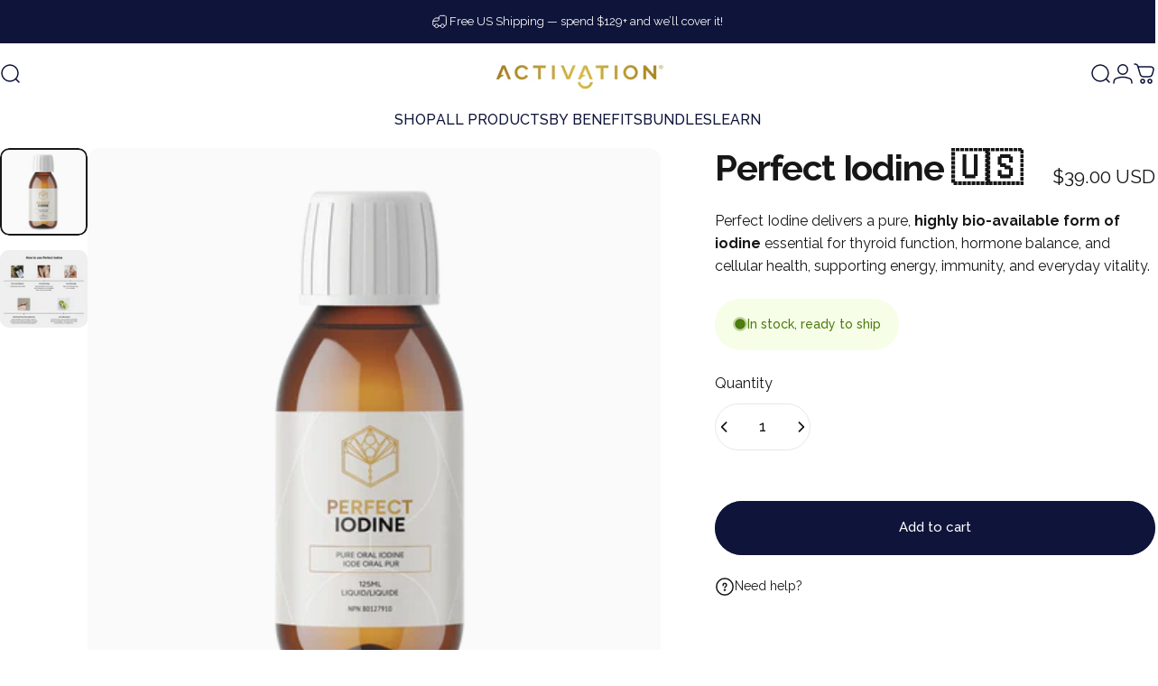

--- FILE ---
content_type: text/html; charset=utf-8
request_url: https://sapi.negate.io/script
body_size: -360
content:
yC1sIikKlo09q4px7V0UsXnxPlMhvSkL+HDywmprUroa3WCE1+Hy6Edf1UZP13wqhQWUCnKIIFQOpciejjRRVVo=

--- FILE ---
content_type: text/css
request_url: https://shop.activationproducts.com/cdn/shop/t/48/assets/custom.css?v=74573312980022944501767021569
body_size: -725
content:
.c-b1 {
    border-radius: 8px;
    border: 1px solid #C9AB85;
    background: #C9AB85;
    padding: 12px 24px;
    color: #F9F7EC;
    font-family: inherit;
    font-size: 16px;
    font-style: normal;
    font-weight: 700;
    line-height: 150%; 
    transition: all 0.4s ease-in;
}

.c-b1:hover {
    background: #948066;
    border-color: #948066;
}

--- FILE ---
content_type: text/css
request_url: https://shop.activationproducts.com/cdn/shop/t/48/assets/c-global.css?v=159420830667693228661767021569
body_size: -203
content:
:root{--body-family: "Work Sans", sans-serif;--body-font: "Work Sans", sans-serif;--title-family: "Raleway", serif;--title-font: "Raleway", serif;--extra-font: "Montserrat", sans-serif;--extra-family: "Montserrat", sans-serif;--primary-color: #131313;--bg-secondary: #f3f3f3;--highlighted-color: #902239;--primary-text-color: #131313;--secondary-text-color: #FFFFFF;--btn-text-primary: #FFFFFF;--btn-bg-primary: #131313;--btn-text-secondary: #371f00;--btn-bg-secondary: #D8A462}.c-h1,.c-h1 h1{font-size:32px;line-height:1.2}.c-container{padding:0 20px}@media (width >= 768px){.c-h1,.c-h1 h1{font-size:48px}.c-container{padding:0 64px}}.header-standard-snippet{margin-bottom:0}.btn,.c-cta{text-transform:capitalize;letter-spacing:unset;min-width:unset;color:var(--btn-text, #f2f2f2)}.c-cta{font-family:var(--body-family);display:inline-flex;align-items:center;justify-content:center}.c-cta--with-icon{color:var(--slate-black)}.c-cta--primary{background-color:var(--slate-black);border-radius:8px}@media (width >= 768px){.c-cta{gap:16px;padding:16px 20px}}.c-btn{border-radius:8px;font-size:18px}.btn--tertiary,.btn--secondary{color:var(--primary-color)}.mb-4{margin:0}.cl-product-card-info{height:auto!important;gap:1px;flex:1;justify-content:flex-end}.cl-product-card-short-description{height:auto!important;padding:0!important;line-height:1.2!important}
/*# sourceMappingURL=/cdn/shop/t/48/assets/c-global.css.map?v=159420830667693228661767021569 */


--- FILE ---
content_type: application/javascript; charset=utf-8
request_url: https://cdn.jsdelivr.net/gh/casmar76/SmartClick/smc_ultra.js
body_size: 897
content:
document.addEventListener('DOMContentLoaded', () => {
    (function () {
        const urlParams = new URLSearchParams(window.location.search);
        const scriptTag = document.querySelector('script[data-origin-url]');
        const originUrl = scriptTag ? scriptTag.getAttribute('data-origin-url') : null;

        // Guardar gclid no localStorage se estiver presente na URL
        if (urlParams.has('gclid')) {
            const gclid = urlParams.get('gclid');
            localStorage.setItem('gclid', gclid);
        }

        // Recuperar gclid do localStorage caso não esteja na URL
        const gclid = urlParams.get('gclid') || localStorage.getItem('gclid');

        // Definir o clickId como gclid, wbraid, msclkid ou fbclid (caso existam)
        const adCampaignId = gclid || urlParams.get('wbraid') || urlParams.get('msclkid') || urlParams.get('fbclid');

        // Determinar se o acesso é orgânico
        const isOrganic = !adCampaignId;

        // Pegar a keyword com prioridade entre vários parâmetros
        const keyword =
            urlParams.get('keyword') ||
            urlParams.get('subacc') ||
            urlParams.get('sub1') ||
            urlParams.get('subid') ||
            urlParams.get('affiliateId') ||
            urlParams.get('s1') ||
            urlParams.get('id') ||
            urlParams.get('order_id') ||
            urlParams.get('aff_sub1') ||
            '';

        // Função para enviar os dados
        function sendClickData(accessSource) {
            if (originUrl) {
                const ajaxUrl = `${originUrl}/wp-admin/admin-ajax.php?action=track_click`;
                const requestBody = {
                    clickId: adCampaignId || '',
                    source: isOrganic ? 'organic' : 'paid',
                    keyword: keyword,
                    accessSource: accessSource
                };

                console.log("Enviando requisição AJAX para:", ajaxUrl);
                console.log("Dados enviados:", requestBody);

                fetch(ajaxUrl, {
                    method: 'POST',
                    headers: { 'Content-Type': 'application/json' },
                    body: JSON.stringify(requestBody),
                })
                .then(response => response.json())
                .then(data => console.log("Resposta do servidor:", data))
                .catch(error => console.error("Erro ao enviar requisição:", error));
            } else {
                console.log("URL de origem não encontrada.");
            }
        }

        // Envio automático ao carregar a página
        sendClickData('access');

        // Evento para capturar cliques nos <a>
        document.querySelectorAll('a').forEach(link => {
            link.addEventListener('click', () => {
                sendClickData('clicked');
            });
        });

        // Criar a string dos parâmetros de URL atualizada
        const updatedUrlParamsString = urlParams.toString();

        // Atualizar os links na página com os parâmetros da URL
        if (updatedUrlParamsString) {
            const pageLinks = document.querySelectorAll('a');

            pageLinks.forEach((link) => {
                const anchorHash = link.hash;
                let linkHref = link.href.split('#')[0];

                // Adicionar ou atualizar os parâmetros na URL do link
                if (!linkHref.includes('?')) {
                    linkHref += '?' + updatedUrlParamsString;
                } else {
                    linkHref += '&' + updatedUrlParamsString;
                }

                // Atualizar o href do link
                link.href = linkHref + anchorHash;
            });
        }

    })();
});


--- FILE ---
content_type: text/plain; charset=utf-8
request_url: https://d-ipv6.mmapiws.com/ant_squire
body_size: -215
content:
activationproducts.com;019bc13e-3dd0-7f5a-a162-fd3ff6b59a6e:952360b3917bb611e686097112b13eefb54f0086

--- FILE ---
content_type: text/plain; charset=utf-8
request_url: https://d-ipv6.mmapiws.com/ant_squire
body_size: 158
content:
activationproducts.com;019bc13e-3dd0-7f5a-a162-fd3ff6b59a6e:952360b3917bb611e686097112b13eefb54f0086

--- FILE ---
content_type: text/javascript; charset=utf-8
request_url: https://shop.activationproducts.com/products/perfect-iodine.js
body_size: 1363
content:
{"id":10061153435832,"title":"Perfect Iodine 🇺🇸","handle":"perfect-iodine","description":"\u003cp\u003ePerfect Iodine delivers a pure, \u003cstrong\u003ehighly bio-available form of iodine\u003c\/strong\u003e essential for thyroid function, hormone balance, and cellular health, supporting energy, immunity, and everyday vitality.\u003c\/p\u003e","published_at":"2025-09-17T14:12:31-04:00","created_at":"2025-08-20T01:52:08-04:00","vendor":"For detox, gut health, \u0026 body function","type":"","tags":["Brain","CORE","Gut","Hormones","Immunity","nourish","Perfect Elements","Top Sellers","USA"],"price":3900,"price_min":3900,"price_max":3900,"available":true,"price_varies":false,"compare_at_price":null,"compare_at_price_min":0,"compare_at_price_max":0,"compare_at_price_varies":false,"variants":[{"id":51821196837048,"title":"Default Title","option1":"Default Title","option2":null,"option3":null,"sku":"PERFECTIODINE125-USA","requires_shipping":true,"taxable":true,"featured_image":null,"available":true,"name":"Perfect Iodine 🇺🇸","public_title":null,"options":["Default Title"],"price":3900,"weight":295,"compare_at_price":null,"inventory_management":"shopify","barcode":"","quantity_rule":{"min":1,"max":null,"increment":1},"quantity_price_breaks":[],"requires_selling_plan":false,"selling_plan_allocations":[{"price_adjustments":[{"position":1,"price":3315}],"price":3315,"compare_at_price":3900,"per_delivery_price":3315,"selling_plan_id":691563659448,"selling_plan_group_id":"c1e50e8ecf348863f76f5fa46e21e9a164c6f291"},{"price_adjustments":[{"position":1,"price":3315}],"price":3315,"compare_at_price":3900,"per_delivery_price":3315,"selling_plan_id":691563724984,"selling_plan_group_id":"1d8ebd7b0a67449e1c4a3f60571796c019f4ab7b"},{"price_adjustments":[{"position":1,"price":3315}],"price":3315,"compare_at_price":3900,"per_delivery_price":3315,"selling_plan_id":691563626680,"selling_plan_group_id":"0816b995ce27faa6421384cf6add749ad6eb6c07"},{"price_adjustments":[{"position":1,"price":3315}],"price":3315,"compare_at_price":3900,"per_delivery_price":3315,"selling_plan_id":691563692216,"selling_plan_group_id":"e702763f99345784fd0998cafe88ead9251f12f6"}]}],"images":["\/\/cdn.shopify.com\/s\/files\/1\/0259\/0418\/5443\/files\/AP_PerfectIodine_125ml_CA_Visual_FRONT.webp?v=1758907381","\/\/cdn.shopify.com\/s\/files\/1\/0259\/0418\/5443\/files\/Perfect_Iodine_Kit.jpg?v=1762781995"],"featured_image":"\/\/cdn.shopify.com\/s\/files\/1\/0259\/0418\/5443\/files\/AP_PerfectIodine_125ml_CA_Visual_FRONT.webp?v=1758907381","options":[{"name":"Title","position":1,"values":["Default Title"]}],"url":"\/products\/perfect-iodine","media":[{"alt":null,"id":57067771789496,"position":1,"preview_image":{"aspect_ratio":1.0,"height":1000,"width":1000,"src":"https:\/\/cdn.shopify.com\/s\/files\/1\/0259\/0418\/5443\/files\/AP_PerfectIodine_125ml_CA_Visual_FRONT.webp?v=1758907381"},"aspect_ratio":1.0,"height":1000,"media_type":"image","src":"https:\/\/cdn.shopify.com\/s\/files\/1\/0259\/0418\/5443\/files\/AP_PerfectIodine_125ml_CA_Visual_FRONT.webp?v=1758907381","width":1000},{"alt":null,"id":56517193793720,"position":2,"preview_image":{"aspect_ratio":1.134,"height":3810,"width":4320,"src":"https:\/\/cdn.shopify.com\/s\/files\/1\/0259\/0418\/5443\/files\/Perfect_Iodine_Kit.jpg?v=1762781995"},"aspect_ratio":1.134,"height":3810,"media_type":"image","src":"https:\/\/cdn.shopify.com\/s\/files\/1\/0259\/0418\/5443\/files\/Perfect_Iodine_Kit.jpg?v=1762781995","width":4320}],"requires_selling_plan":false,"selling_plan_groups":[{"id":"c1e50e8ecf348863f76f5fa46e21e9a164c6f291","name":"Deliver once per month","options":[{"name":"Recharge Plan ID","position":1,"values":["19683612"]},{"name":"Order Frequency and Unit","position":2,"values":["1-month"]}],"selling_plans":[{"id":691563659448,"name":"Deliver once per month","description":null,"options":[{"name":"Recharge Plan ID","position":1,"value":"19683612"},{"name":"Order Frequency and Unit","position":2,"value":"1-month"}],"recurring_deliveries":true,"price_adjustments":[{"order_count":null,"position":1,"value_type":"percentage","value":15}]}],"app_id":"294517"},{"id":"1d8ebd7b0a67449e1c4a3f60571796c019f4ab7b","name":"Deliver every 2 months","options":[{"name":"Recharge Plan ID","position":1,"values":["19683613"]},{"name":"Order Frequency and Unit","position":2,"values":["2-month"]}],"selling_plans":[{"id":691563724984,"name":"Deliver every 2 months","description":null,"options":[{"name":"Recharge Plan ID","position":1,"value":"19683613"},{"name":"Order Frequency and Unit","position":2,"value":"2-month"}],"recurring_deliveries":true,"price_adjustments":[{"order_count":null,"position":1,"value_type":"percentage","value":15}]}],"app_id":"294517"},{"id":"0816b995ce27faa6421384cf6add749ad6eb6c07","name":"Deliver every 3 months","options":[{"name":"Recharge Plan ID","position":1,"values":["19683614"]},{"name":"Order Frequency and Unit","position":2,"values":["3-month"]}],"selling_plans":[{"id":691563626680,"name":"Deliver every 3 months","description":null,"options":[{"name":"Recharge Plan ID","position":1,"value":"19683614"},{"name":"Order Frequency and Unit","position":2,"value":"3-month"}],"recurring_deliveries":true,"price_adjustments":[{"order_count":null,"position":1,"value_type":"percentage","value":15}]}],"app_id":"294517"},{"id":"e702763f99345784fd0998cafe88ead9251f12f6","name":"Deliver every 6 months","options":[{"name":"Recharge Plan ID","position":1,"values":["19683615"]},{"name":"Order Frequency and Unit","position":2,"values":["6-month"]}],"selling_plans":[{"id":691563692216,"name":"Deliver every 6 months","description":null,"options":[{"name":"Recharge Plan ID","position":1,"value":"19683615"},{"name":"Order Frequency and Unit","position":2,"value":"6-month"}],"recurring_deliveries":true,"price_adjustments":[{"order_count":null,"position":1,"value_type":"percentage","value":15}]}],"app_id":"294517"}]}

--- FILE ---
content_type: application/javascript; charset=utf-8
request_url: https://config.gorgias.chat/bundle-loader/shopify/activation-canada-retail.myshopify.com
body_size: -216
content:
console.warn("No Gorgias chat widget installed or found for this Shopify store (activation-canada-retail).")

--- FILE ---
content_type: text/javascript
request_url: https://cdn.shopify.com/extensions/0199ce39-7ce1-7932-a504-926afb770170/sales-motiv-free-gifts-26/assets/main_pro_v10.js
body_size: 16039
content:
if(void 0===sm_pro_version_settings||null==sm_pro_version_settings)var sm_pro_version_settings={limit_gift_value:0,can_cumulate_order_total_value_offers:0,adapt_to_currency:0,auto_gift_box_open_value:"never"};if(void 0===sm_quantity_selector_attr||null==sm_quantity_selector_attr)var sm_quantity_selector_attr="data-quantity-variant-id";if(void 0===sm_multiple_products_gifts||null==sm_multiple_products_gifts)var sm_multiple_products_gifts=[];if(void 0===sm_collections_products_ids||null==sm_collections_products_ids)var sm_collections_products_ids={};if(void 0===sm_order_offers_conditions_products_ids||null==sm_order_offers_conditions_products_ids)var sm_order_offers_conditions_products_ids={};if(void 0===sm_cart_products_tags||null==sm_cart_products_tags)var sm_cart_products_tags=[];if(void 0===productSMID||null==productSMID)var productSMID=0;if(void 0===productSMVendor||null==productSMVendor)var productSMVendor="";if(void 0===productSMType||null==productSMType)var productSMType="";if(void 0===sm_product_detail_big_img_path||null==sm_product_detail_big_img_path)var sm_product_detail_big_img_path="media-gallery slider-component .product__media-list";var ajaxIsRunning=!1,can_cumulate_order_offers=1==parseInt(sm_pro_version_settings.can_cumulate_order_total_value_offers),smfixedParentProductsSelectors=[".card:eq(0)",".grid__item:eq(0)",".grid-item:eq(0)"],giftIsAdding=!1,setTimeoutDelay=200,smDateFormatOptions=[{label:"MM/DD/YYYY",value:"1"},{label:"DD/MM/YYYY",value:"2"},{label:"YYYY/MM/DD",value:"3"},{label:"YYYY/DD/MM",value:"4"},{label:"MM-DD-YYYY",value:"5"},{label:"DD-MM-YYYY",value:"6"},{label:"YYYY-MM-DD",value:"7"},{label:"YYYY-DD-MM",value:"8"},{label:"MM.DD.YYYY",value:"9"},{label:"DD.MM.YYYY",value:"10"},{label:"YYYY.MM.DD",value:"11"},{label:"YYYY.DD.MM",value:"12"}];function initConfiguration(arguments){if("undefined"==typeof sm_is_cart_page)return!1;jQuery=arguments[0],callFunctionSM("beforeAction",[jQuery],!1),callFunctionSM("recalculateCartTotalValueBySelectedCurrency",[jQuery],!1),callFunctionSM("recreateOffersBasedOnSelectedCustomers",[jQuery],!1),callFunctionSM("refreshGiftBox",[!1,jQuery],!1),callFunctionSM("showFreeGiftIconInProductDetail",[jQuery],!1),callFunctionSM("overridePaymentButtonEvent",[jQuery],!1),callFunctionSM("overrideCheckouButtonEvent",[jQuery],!1),callFunctionSM("thirdPartyAppsCallbacks",[jQuery],!1),jQuery(document).on("click",".smAddGiftToCart",(function(){ajaxIsRunning||(jQuery(this).parents(".smProductGift").length>0?callFunctionSM("addProductGiftToCart",[jQuery(this).parents(".smProductGift"),jQuery],!1):jQuery(this).parents(".smMultipleProductsGift").length>0?callFunctionSM("addProductGiftToCart",[jQuery(this).parents(".smMultipleProductsGift"),jQuery],!1):callFunctionSM("addOrderGiftToCart",[jQuery(this),jQuery],!1))})),jQuery(document).on("click",".removeFromCart",(function(){ajaxIsRunning||callFunctionSM("removeProductFromCart",[jQuery(this).attr("data-variant-id"),1==parseInt(jQuery(this).parents(".giftWrapper").attr("data-automatically-add-to-cart")),!0,jQuery],!1)})),jQuery(document).on("click",".smChangeGift",(function(){ajaxIsRunning||(jQuery(this).parents(".giftAlreadyInCart").length>0?jQuery(this).parents(".giftAlreadyInCart:eq(0)").find(".removeFromCart").click():jQuery(this).parents(".giftLineAlreadyInCart").length>0&&jQuery(this).parents(".giftLineAlreadyInCart:eq(0)").find(".removeFromCart").click())})),jQuery(document).on("change",".smProductVariants",(function(t){t.preventDefault(),callFunctionSM("changeGiftVariantPrice",[jQuery(this),jQuery],!1)})),jQuery(document).on("click",".smProductVariants",(function(t){t.preventDefault()})),jQuery(document).on("change",".smGiftInCartVariants",(function(t){t.preventDefault(),callFunctionSM("changeGiftVariantInCart",[jQuery(this),jQuery],!1)})),jQuery(document).on("click",'form[action="/cart"] button[type="submit"][name="checkout"]',(function(t){jQuery.getJSON("/cart.js",(function(t){callFunctionSM("checkIfGiftsCanBeInCart",[t,jQuery],!1)}))})),jQuery("#sticky_gift_icon").on("click",(function(){jQuery("#gift_container .giftContainerContent").fadeToggle("fast",(function(){"block"==jQuery("#gift_container .giftContainerContent").css("display")?(jQuery("#sticky_gift_icon .showGifts").hide(),jQuery("#sticky_gift_icon .hideGifts").show()):(jQuery("#sticky_gift_icon .hideGifts").hide(),jQuery("#sticky_gift_icon .showGifts").show())}))})),jQuery(document).on("ajaxComplete",(function(t,e,r){callFunctionSM("ajaxCartComplete",[jQuery,e,r],!1)})),jQuery(document).ajaxSuccess((function(t,e,r){callFunctionSM("ajaxCartComplete",[jQuery,e,r],!1)})),"undefined"!=typeof $&&($(document).on("ajaxComplete",(function(t,e,r){callFunctionSM("ajaxCartComplete",[$,e,r],!1)})),void 0!==$(document).ajaxSuccess&&$(document).ajaxSuccess((function(t,e,r){callFunctionSM("ajaxCartComplete",[$,e,r],!1)}))),callFunctionSM("fetchOverride",[jQuery],!1)}function beforeAction(arguments){jQuery=arguments[0]}function fetchOverride(arguments){jQuery=arguments[0];const t=window.fetch;window.fetch=function(){return fetchResult=t.apply(this,arguments),fetchResult.then((function(t){callFunctionSM("ajaxCartComplete",[jQuery,{status:t.status},t],!1)})),fetchResult}}function ajaxCartComplete(arguments){jQuery=arguments[0],xhr=arguments[1],settings=arguments[2];try{"undefined"!=typeof settings&&(-1===settings.url.indexOf("/cart/add")&&-1===settings.url.indexOf("/cart/update")&&-1===settings.url.indexOf("/cart/change")||200!=xhr.status||(refreshBox=!0,void 0!==settings.data&&void 0!==settings.data.indexOf&&(-1!==settings.data.indexOf("sm_gift=1")&&(refreshBox=!1),-1!==settings.data.indexOf("sm_is_payment_button=1")&&(callFunctionSM("refreshGiftBox",[!1,jQuery],!1),setTimeout((function(){window.location.href="/checkout"}),1e3))),refreshBox&&callFunctionSM("refreshGiftBox",[!1,jQuery],!1)))}catch(t){}}function recreateOffersBasedOnSelectedCustomers(arguments){jQuery=arguments[0];let t=[],e=[],r=[];jQuery.each(sm_orders_gifts,(function(e,r){callFunctionSM("checkIfRemoveOfferBasedOnSelectedCustomer",[jQuery,r],!0)||t.push(r)})),sm_orders_gifts=t,jQuery.each(sm_products_gifts,(function(t,r){callFunctionSM("checkIfRemoveOfferBasedOnSelectedCustomer",[jQuery,r],!0)&&e.push(t)})),jQuery.each(e,(function(t,e){delete sm_products_gifts[e]})),jQuery.each(sm_multiple_products_gifts,(function(t,e){callFunctionSM("checkIfRemoveOfferBasedOnSelectedCustomer",[jQuery,e],!0)&&r.push(t)})),jQuery.each(r,(function(t,e){delete sm_multiple_products_gifts[e]}))}function checkIfRemoveOfferBasedOnSelectedCustomer(arguments){return jQuery=arguments[0],offerValue=arguments[1],smRemoveOffer=!1,void 0!==offerValue.selectedCustomersType&&void 0!==offerValue.selectedCustomers&&void 0!==offerValue.selectedCustomersTags&&(2==parseInt(offerValue.selectedCustomersType)?(smSelectedCustomers=JSON.parse(offerValue.selectedCustomers),smSelectedCustomers.length>0&&(smRemoveOffer=!0,parseInt(sm_customer_id)>0&&jQuery.each(smSelectedCustomers,(function(t,e){parseInt(sm_customer_id)==parseInt(e)&&(smRemoveOffer=!1)})))):3==parseInt(offerValue.selectedCustomersType)?(smSelectedCustomersTags=JSON.parse(offerValue.selectedCustomersTags),smSelectedCustomersTags.length>0&&(smRemoveOffer=!0,jQuery.each(sm_customer_tags,(function(t,e){jQuery.each(smSelectedCustomersTags,(function(t,r){e==r&&(smRemoveOffer=!1)}))})))):4==parseInt(offerValue.selectedCustomersType)&&0==parseInt(sm_customer_id)&&(smRemoveOffer=!0)),smRemoveOffer}function refreshGiftBox(arguments){removedFromCartByCustomer=arguments[0],jQuery=arguments[1],jQuery.getJSON("/cart.js",(function(t){jQuery("#gift_container .giftContainerContent").empty(),callFunctionSM("checkIfCanCumulatedOrderGifts",[jQuery],!0)?callFunctionSM("checkCumulatedOrderGifts",[t,jQuery],!0):callFunctionSM("checkOrderGifts",[t,jQuery],!0),callFunctionSM("checkMultipleProductsGifts",[t,removedFromCartByCustomer,jQuery],!0),productsToOfferGifts=[],productsToOfferGiftsKeys=[],jQuery.each(t.items,(function(t,e){jQuery.each(sm_products_gifts,(function(t,r){callFunctionSM("giftCanBeDisplayed",[r,jQuery],!0)&&parseInt(e.product_id)==parseInt(t)&&!productsToOfferGiftsKeys.includes(t)&&(productsToOfferGiftsKeys.push(t),productsToOfferGifts.push({id:t,productValues:r,allowAddToCart:!0}))}))})),jQuery.each(sm_products_gifts,(function(t,e){callFunctionSM("giftCanBeDisplayed",[e,jQuery],!0)&&!productsToOfferGiftsKeys.includes(t)&&(productsToOfferGiftsKeys.push(t),productsToOfferGifts.push({id:t,productValues:e,allowAddToCart:!1}))})),ajaxProductRequests=[],ajaxProducts=[],ajaxProductGiftsRequests=[],ajaxProductGifts=[],jQuery.each(productsToOfferGifts,(function(e,r){cartItem=callFunctionSM("checkIfGiftFromSectionIsInCart",[t,r.productValues.gifts,sm_products_gifts[r.id].id,jQuery],!0),productMinimalQuantity=callFunctionSM("getProductMinimalQuantity",[r.productValues.id,jQuery],!0),productInCartQuantity=callFunctionSM("checkProductQuantityInCartByID",[t,r.productValues.id,jQuery],!0),jQuery("#gift_container .giftContainerContent").append('<div class="giftWrapper productsToOfferGiftsWrapper" '+(jQuery.isEmptyObject(cartItem.item)?"style='"+(1==parseInt(r.productValues.showAlwaysInGiftbox)?"display:block":"display:none")+"'":"style='border: 1px solid #00800070;background: rgb(245, 251, 244);"+(1==parseInt(r.productValues.showAlwaysInGiftbox)?"display:block":"display:none")+"'")+' data-allow-more-gifts="'+r.productValues.canAddMoreGifts+'" data-automatically-add-to-cart="'+callFunctionSM("getAutoAddToCartAttr",[r.productValues.automaticallyAddToCart,"product",r.productValues.id],!0)+'" data-minimal-quantity-is-in-cart="'+(productMinimalQuantity<=productInCartQuantity?1:0)+'"><div class="giftAlreadyInCart" data-product-id="'+r.productValues.id+'" '+(jQuery.isEmptyObject(cartItem.item)?"style='display:none'":"")+'><span class="alreadyInCartGiftTitle"></span><span class="removeFromCart"></span></div><div class="giftsToOffer" data-product-id="'+r.productValues.id+'" '+(callFunctionSM("getCanAddMoreGiftsFromOffer",[r.productValues.id,jQuery],!0)?"":"style='display:none'")+'><span class="productsToOfferGiftsTitle"></span><ul class="smProductGiftsWrapper" data-allow-add-to-cart="'+(r.allowAddToCart?1:0)+'" data-product-id="'+r.productValues.id+'"></ul>'+callFunctionSM("getValidUntilDateHtml",[r.productValues,jQuery],!0)+"</div></div>"),ajaxProductRequests.push(jQuery.getJSON("/products/"+r.productValues.url+".js").done((function(t){ajaxProducts.push(t)}))),jQuery.each(r.productValues.gifts,(function(t,e){ajaxProductGiftsRequests.push(jQuery.getJSON("/products/"+e.url+".js").done((function(t){ajaxProductGifts.push(t)})))}))})),jQuery.when.apply(jQuery,ajaxProductRequests).always((function(){setTimeout((function(){ajaxProductSorted=callFunctionSM("sortLoadedProducts",[ajaxProducts,jQuery],!0),jQuery.each(ajaxProductSorted,(function(e,r){cartItem=callFunctionSM("checkIfGiftFromSectionIsInCart",[t,sm_products_gifts[r.id].gifts,sm_products_gifts[r.id].id,jQuery],!0),jQuery.isEmptyObject(cartItem.item)?(productMinimalQuantity=callFunctionSM("getProductMinimalQuantity",[r.id,jQuery],!0),productInCartQuantity=callFunctionSM("checkProductQuantityInCartByID",[t,r.id,jQuery],!0),productGiftsLabel=callFunctionSM("getTranslationLabel",["pick_free_gift_for_product",{product:r,quantity:1},jQuery],!0),(0==parseInt(jQuery('.giftsToOffer[data-product-id="'+r.id+'"] .smProductGiftsWrapper').attr("data-allow-add-to-cart"))||productMinimalQuantity>productInCartQuantity)&&(productGiftsLabel=callFunctionSM("getTranslationLabel",["add_product_to_cart_and_get_gift",{product:r,quantity:productMinimalQuantity-productInCartQuantity},jQuery],!0)),jQuery('.giftsToOffer[data-product-id="'+r.id+'"] .productsToOfferGiftsTitle').html(productGiftsLabel)):(jQuery('.giftAlreadyInCart[data-product-id="'+r.id+'"] .alreadyInCartGiftTitle').html(callFunctionSM("getTranslationLabel",["gift_already_in_cart",cartItem,jQuery],!0)),jQuery('.giftAlreadyInCart[data-product-id="'+r.id+'"] .removeFromCart').attr("data-variant-id",cartItem.item.variant_id),jQuery('.giftAlreadyInCart[data-product-id="'+r.id+'"] .removeFromCart').html(callFunctionSM("getTranslationLabel",["remove_from_cart",{},jQuery],!0))),callFunctionSM("copyProductGiftBoxToDetailPage",[jQuery],!1)}))}),setTimeoutDelay)})),jQuery.when.apply(jQuery,ajaxProductGiftsRequests).always((function(){setTimeout((function(){ajaxProductGiftsSorted=callFunctionSM("sortLoadedProducts",[ajaxProductGifts,jQuery],!0),jQuery.each(ajaxProductGiftsSorted,(function(e,r){callFunctionSM("addProductGiftToGiftBox",[r,t,jQuery],!1)})),giftsInCartCount=callFunctionSM("getGiftsInCartCount",[t,jQuery],!0),jQuery(".productsToOfferGiftsWrapper").each((function(){jQuery(this).find("li").length>0&&"none"==jQuery(this).find(".giftAlreadyInCart").css("display")&&(1!=parseInt(jQuery(this).attr("data-minimal-quantity-is-in-cart"))||1!=parseInt(jQuery(this).attr("data-automatically-add-to-cart"))||1!=parseInt(jQuery(this).find(".smProductGiftsWrapper").attr("data-allow-add-to-cart"))||removedFromCartByCustomer?jQuery(this).find(".giftsToOffer").show():callFunctionSM("addProductGiftToCartAutomatically",[jQuery(this),jQuery],!1)),0==jQuery(this).find("li").length&&(jQuery(this).remove(),callFunctionSM("showGiftsCount",[jQuery],!1))})),callFunctionSM("copyProductGiftBoxToDetailPage",[jQuery],!1),callFunctionSM("checkForOpenGiftBox",[jQuery],!1),callFunctionSM("setChangeGiftIcon",[jQuery],!1)}),setTimeoutDelay)})),callFunctionSM("searchForGiftProducts",[t,jQuery],!1),callFunctionSM("checkIfGiftsCanBeInCart",[t,jQuery],!1),callFunctionSM("displayGiftsBox",[jQuery],!1),callFunctionSM("checkForOpenGiftBox",[jQuery],!1),callFunctionSM("copyProductGiftBoxToDetailPage",[jQuery],!1),callFunctionSM("copyMultipleProductGiftBoxToDetailPage",[jQuery],!1),callFunctionSM("setGiftsLinksStyle",[jQuery],!1)}))}function checkMultipleProductsGifts(arguments){cart=arguments[0],removedFromCartByCustomer=arguments[1],jQuery=arguments[2],ajaxMultipleProductsGiftsRequests=[],ajaxMultipleProductsGifts=[],jQuery.each(sm_multiple_products_gifts,(function(t,e){callFunctionSM("giftCanBeDisplayed",[e,jQuery],!0)&&(allowAddToCart=0,1==parseInt(e.multipleProductsType)?allowAddToCart=callFunctionSM("checkIfGiftCanBeInCartByCollection",[cart,e.multipleValues,jQuery],!0)?1:0:2==parseInt(e.multipleProductsType)?allowAddToCart=callFunctionSM("checkIfGiftCanBeInCartByVendor",[cart,e.multipleValues,jQuery],!0)?1:0:4==parseInt(e.multipleProductsType)?allowAddToCart=callFunctionSM("checkIfGiftCanBeInCartByType",[cart,e.multipleValues,jQuery],!0)?1:0:5==parseInt(e.multipleProductsType)&&(allowAddToCart=callFunctionSM("checkIfGiftCanBeInCartByProduct",[cart,e.multipleValues,jQuery],!0)?1:0),productMinimalQuantity=callFunctionSM("getProductMinimalQuantityForMultipleProducts",[e,jQuery],!0),productInCartQuantity=callFunctionSM("checkMultipleProductQuantityInCart",[cart,e,jQuery],!0),cartItem=callFunctionSM("checkIfGiftFromSectionIsInCart",[cart,e.gifts,e.id,jQuery],!0),multipleProductsValuesList=callFunctionSM("getMultipleProductsValuesList",[e.multipleProductsType,e.multipleValues,jQuery],!0),labelText=allowAddToCart&&productMinimalQuantity<=productInCartQuantity?callFunctionSM("getTranslationLabel",["pick_free_gift_for_multiple_products",{typeValues:multipleProductsValuesList},jQuery],!0):callFunctionSM("getTranslationLabel",["add_multiple_products_to_cart_and_get_gift",{typeValues:multipleProductsValuesList,quantity:productMinimalQuantity-productInCartQuantity},jQuery],!0),jQuery("#gift_container .giftContainerContent").append(callFunctionSM("getMultipleProductsGiftsOfferHTML",[cartItem,e,labelText,allowAddToCart,productMinimalQuantity<=productInCartQuantity?1:0,jQuery],!0)),jQuery.each(e.gifts,(function(t,e){ajaxMultipleProductsGiftsRequests.push(jQuery.getJSON("/products/"+e.url+".js").done((function(t){ajaxMultipleProductsGifts.push(t)})))})))})),jQuery.when.apply(jQuery,ajaxMultipleProductsGiftsRequests).always((function(){setTimeout((function(){ajaxajaxMultipleProductsGiftsSorted=callFunctionSM("sortLoadedProducts",[ajaxMultipleProductsGifts,jQuery],!0),jQuery.each(ajaxajaxMultipleProductsGiftsSorted,(function(t,e){callFunctionSM("addMultipleProductsToGiftBox",[e,jQuery],!1)})),giftsInCartCount=callFunctionSM("getGiftsInCartCount",[cart,jQuery],!0),jQuery(".multipleProductsGiftsWrapper").each((function(){jQuery(this).find("li").length>0&&1==parseInt(jQuery(this).attr("data-minimal-quantity-is-in-cart"))&&"none"==jQuery(this).find(".giftAlreadyInCart").css("display")&&1==parseInt(jQuery(this).attr("data-automatically-add-to-cart"))&&1==parseInt(jQuery(this).find(".smMultipleProductsGiftsWrapper").attr("data-allow-add-to-cart"))&&!removedFromCartByCustomer&&callFunctionSM("addMultipleProductsGiftToCartAutomatically",[jQuery(this),jQuery],!1),0==jQuery(this).find("li").length&&"none"==jQuery(this).find(".giftAlreadyInCart").css("display")&&(jQuery(this).remove(),callFunctionSM("showGiftsCount",[jQuery],!1))})),callFunctionSM("checkForOpenGiftBox",[jQuery],!1),callFunctionSM("copyMultipleProductGiftBoxToDetailPage",[jQuery],!1)}),setTimeoutDelay)}))}function checkCumulatedOrderGifts(arguments){cart=arguments[0],jQuery=arguments[1],cartTotal=parseInt(cart.total_price)/100,ajaxOrderGiftsRequests=[],ajaxOrdersGifts=[],jQuery.each(sm_orders_gifts,(function(t,e){callFunctionSM("giftCanBeDisplayed",[e,jQuery],!0)&&(cartTotalValuesCondition=callFunctionSM("getCartTotalValuesCondition",[cart,e,jQuery],!0),allowAddToCart=cartTotalValuesCondition.allowed&&cartTotal>=parseFloat(e.order_minimum)?1:0,orderMinimumFormated=e.order_minimum,toSpend=parseFloat(e.order_minimum)-cartTotal,callFunctionSM("giftCTVFilterConditions",[e,jQuery],!0).length>0&&(allowAddToCart=cartTotalValuesCondition.allowed&&cartTotalValuesCondition.spendedForAllConditionalProducts>=parseFloat(e.order_minimum)?1:0,toSpend=parseFloat(e.order_minimum)-cartTotalValuesCondition.spendedForAllConditionalProducts),toSpend=toSpend<0?0:toSpend,toSpendInPercent=Math.round(100-toSpend/orderMinimumFormated*100),""!=typeof sm_money_format?(moneyFormatFromConfig=callFunctionSM("getMoneyFormatFromConfig",[],!0),orderMinimumFormated=Shopify.formatMoney(100*e.order_minimum,moneyFormatFromConfig),toSpend=Shopify.formatMoney(100*toSpend,moneyFormatFromConfig)):"undefined"!=typeof Shopify&&void 0!==Shopify.money_format&&(orderMinimumFormated=Shopify.formatMoney(100*e.order_minimum,Shopify.money_format),toSpend=Shopify.formatMoney(100*toSpend,Shopify.money_format)),labeltext=allowAddToCart?callFunctionSM("getTranslationLabel",["pick_free_gift_for_order",orderMinimumFormated,jQuery],!0):callFunctionSM("getTranslationForBuyForMore",[{orderMinimumFormated:orderMinimumFormated,toSpend:toSpend},callFunctionSM("giftCTVFilterConditions",[e,jQuery],!0),jQuery],!0),cartItem=callFunctionSM("checkIfGiftFromSectionIsInCart",[cart,e.gifts,e.id,jQuery],!0),jQuery("#gift_container .giftContainerContent").append(callFunctionSM("getOrderGiftOfferHTML",[cartItem,e,labeltext,toSpendInPercent,allowAddToCart,jQuery],!0)),jQuery.each(e.gifts,(function(t,e){ajaxOrderGiftsRequests.push(jQuery.getJSON("/products/"+e.url+".js").done((function(t){ajaxOrdersGifts.push(t)})))})))})),jQuery.when.apply(jQuery,ajaxOrderGiftsRequests).always((function(){setTimeout((function(){ajaxOrdersGiftsSorted=callFunctionSM("sortLoadedProducts",[ajaxOrdersGifts,jQuery],!0),jQuery.each(ajaxOrdersGiftsSorted,(function(t,e){callFunctionSM("addOrderGiftToGiftBox",[cart,e,jQuery],!1)})),jQuery(".orderGiftsWrapper").each((function(){orderGiftWrapper=jQuery(this),orderGiftWrapper.find("li").length>0?1!=parseInt(orderGiftWrapper.attr("data-automatically-add-to-cart"))||1!=parseInt(orderGiftWrapper.find(".smOrderGiftsWrapper").attr("data-allow-add-to-cart"))||removedFromCartByCustomer?"none"!=orderGiftWrapper.find(".giftAlreadyInCart").css("display")||callFunctionSM("getCanAddMoreGiftsFromOffer",[orderGiftWrapper.find(".smOrderGiftsWrapper").attr("data-order-id"),jQuery],!0)||orderGiftWrapper.find(".giftsToOffer").show():callFunctionSM("addOrderGiftToCartAutomatically",[cart,orderGiftWrapper,jQuery],!1):(orderGiftWrapper.remove(),callFunctionSM("showGiftsCount",[jQuery],!1))})),callFunctionSM("checkForOpenGiftBox",[jQuery],!1)}),setTimeoutDelay)}))}function checkOrderGifts(arguments){cart=arguments[0],jQuery=arguments[1],giftsInCartCount=callFunctionSM("getGiftsInCartCount",[cart,jQuery],!0),cartTotal=parseInt(cart.total_price)/100,ajaxOrderGiftsRequests=[],ajaxOrdersGifts=[],jQuery.each(sm_orders_gifts,(function(t,e){callFunctionSM("giftCanBeDisplayed",[e,jQuery],!0)&&(nextIndex=t,void 0!==sm_orders_gifts[t+1]&&(nextIndex=t+1),(cartTotal<parseFloat(sm_orders_gifts[nextIndex].order_minimum)||t==nextIndex)&&(cartTotalValuesCondition=callFunctionSM("getCartTotalValuesCondition",[cart,e,jQuery],!0),allowAddToCart=cartTotalValuesCondition.allowed&&(cartTotal<parseFloat(sm_orders_gifts[nextIndex].order_minimum)&&cartTotal>=parseFloat(e.order_minimum)||t==nextIndex&&cartTotal>=parseFloat(e.order_minimum))?1:0,orderMinimumFormated=e.order_minimum,toSpend=parseFloat(e.order_minimum)-cartTotal,callFunctionSM("giftCTVFilterConditions",[e,jQuery],!0).length>0&&(allowAddToCart=cartTotalValuesCondition.allowed&&(cartTotalValuesCondition.spendedForAllConditionalProducts<parseFloat(sm_orders_gifts[nextIndex].order_minimum)&&cartTotal>=parseFloat(e.order_minimum)||t==nextIndex&&cartTotal>=parseFloat(e.order_minimum))?1:0,toSpend=parseFloat(e.order_minimum)-cartTotalValuesCondition.spendedForAllConditionalProducts),toSpend=toSpend<0?0:toSpend,toSpendInPercent=Math.round(100-toSpend/orderMinimumFormated*100),""!=typeof sm_money_format?(moneyFormatFromConfig=callFunctionSM("getMoneyFormatFromConfig",[],!0),orderMinimumFormated=Shopify.formatMoney(100*e.order_minimum,moneyFormatFromConfig),toSpend=Shopify.formatMoney(100*toSpend,moneyFormatFromConfig)):"undefined"!=typeof Shopify&&void 0!==Shopify.money_format&&(orderMinimumFormated=Shopify.formatMoney(100*e.order_minimum,Shopify.money_format),toSpend=Shopify.formatMoney(100*toSpend,Shopify.money_format)),labeltext=allowAddToCart?callFunctionSM("getTranslationLabel",["pick_free_gift_for_order",orderMinimumFormated,jQuery],!0):callFunctionSM("getTranslationForBuyForMore",[{orderMinimumFormated:orderMinimumFormated,toSpend:toSpend},callFunctionSM("giftCTVFilterConditions",[e,jQuery],!0),jQuery],!0),cartItem=callFunctionSM("checkIfGiftFromSectionIsInCart",[cart,e.gifts,e.id,jQuery],!0),jQuery("#gift_container .giftContainerContent").append(callFunctionSM("getOrderGiftOfferHTML",[cartItem,e,labeltext,toSpendInPercent,allowAddToCart,jQuery],!0))),jQuery.each(e.gifts,(function(t,e){ajaxOrderGiftsRequests.push(jQuery.getJSON("/products/"+e.url+".js").done((function(t){ajaxOrdersGifts.push(t)})))})))})),jQuery.when.apply(jQuery,ajaxOrderGiftsRequests).always((function(){setTimeout((function(){ajaxOrdersGiftsSorted=callFunctionSM("sortLoadedProducts",[ajaxOrdersGifts,jQuery],!0),jQuery.each(ajaxOrdersGiftsSorted,(function(t,e){callFunctionSM("addOrderGiftToGiftBox",[cart,e,jQuery],!1)})),jQuery(".orderGiftsWrapper").each((function(){orderGiftWrapper=jQuery(this),orderGiftWrapper.find("li").length>0?1!=parseInt(orderGiftWrapper.attr("data-automatically-add-to-cart"))||1!=parseInt(orderGiftWrapper.find(".smOrderGiftsWrapper").attr("data-allow-add-to-cart"))||removedFromCartByCustomer?"none"!=orderGiftWrapper.find(".giftAlreadyInCart").css("display")||callFunctionSM("getCanAddMoreGiftsFromOffer",[orderGiftWrapper.find(".smOrderGiftsWrapper").attr("data-order-id"),jQuery],!0)||orderGiftWrapper.find(".giftsToOffer").show():callFunctionSM("addOrderGiftToCartAutomatically",[cart,orderGiftWrapper,jQuery],!1):(orderGiftWrapper.remove(),callFunctionSM("showGiftsCount",[jQuery],!1))})),callFunctionSM("checkForOpenGiftBox",[jQuery],!1)}),setTimeoutDelay)}))}function getTranslationForBuyForMore(arguments){return translationsVariables=arguments[0],filterConditions=arguments[1],jQuery=arguments[2],filterConditions.length>0?(conditionalProducts=[],conditionalCollections=[],conditionalVendors=[],jQuery.each(filterConditions,(function(t,e){1==parseInt(e.type)?conditionalProducts.push(e.value):2==parseInt(e.type)?conditionalCollections.push(e.value):conditionalVendors.push(e.value)})),translationsVariables={orderMinimumFormated:translationsVariables.orderMinimumFormated,toSpend:translationsVariables.toSpend,conditionalProducts:conditionalProducts.join(","),conditionalCollections:conditionalCollections.join(","),conditionalVendors:conditionalVendors.join(",")},callFunctionSM("getTranslationLabel",["buy_for_more_and_get_gift_with_conditions",translationsVariables,jQuery],!0)):callFunctionSM("getTranslationLabel",["buy_for_more_and_get_gift",translationsVariables,jQuery],!0)}function getCartTotalValuesCondition(arguments){return cart=arguments[0],orderGiftsOffer=arguments[1],jQuery=arguments[2],spendedForAllConditionalProducts=0,callFunctionSM("giftCTVFilterConditions",[orderGiftsOffer,jQuery],!0).length>0&&cart.items.length>0?callFunctionSM("hasOnlyExcludedProductsCondition",[callFunctionSM("giftCTVFilterConditions",[orderGiftsOffer,jQuery],!0),jQuery],!0)?{allowed:!callFunctionSM("hasOnlyExcludedProductsInCart",[cart,callFunctionSM("giftCTVFilterConditions",[orderGiftsOffer,jQuery],!0),jQuery],!0),spendedForAllConditionalProducts:parseInt(cart.total_price)/100-callFunctionSM("excludedProductsInCartTotalPrice",[cart,callFunctionSM("giftCTVFilterConditions",[orderGiftsOffer,jQuery],!0),jQuery],!0)}:(checkedProducts=[],productsConditionsByCTVAreMet=callFunctionSM("checkCTVProductsConditions",[cart,callFunctionSM("giftCTVFilterConditions",[orderGiftsOffer,jQuery],!0),checkedProducts,jQuery],!0),checkedProducts=productsConditionsByCTVAreMet.checkedProducts,collectionsConditionsByCTVAreMet=callFunctionSM("checkCTVCollectionsConditions",[cart,callFunctionSM("giftCTVFilterConditions",[orderGiftsOffer,jQuery],!0),checkedProducts,jQuery],!0),checkedProducts=collectionsConditionsByCTVAreMet.checkedProducts,vendorsConditionsByCTVAreMet=callFunctionSM("checkCTVVendorsConditions",[cart,callFunctionSM("giftCTVFilterConditions",[orderGiftsOffer,jQuery],!0),checkedProducts,jQuery],!0),checkedProducts=vendorsConditionsByCTVAreMet.checkedProducts,spendedForAllConditionalProducts=productsConditionsByCTVAreMet.spended+collectionsConditionsByCTVAreMet.spended+vendorsConditionsByCTVAreMet.spended,spendedForAllConditionalProducts>=parseFloat(orderGiftsOffer.order_minimum)&&("all"==callFunctionSM("giftCTVFilterConditionType",[orderGiftsOffer,jQuery],!0)&&productsConditionsByCTVAreMet.conditionsMet&&collectionsConditionsByCTVAreMet.conditionsMet&&vendorsConditionsByCTVAreMet.conditionsMet||"anyone"==callFunctionSM("giftCTVFilterConditionType",[orderGiftsOffer,jQuery],!0)&&(productsConditionsByCTVAreMet.conditionsMet||collectionsConditionsByCTVAreMet.conditionsMet||vendorsConditionsByCTVAreMet.conditionsMet))?{allowed:!0,spendedForAllConditionalProducts:spendedForAllConditionalProducts}:{allowed:!1,spendedForAllConditionalProducts:spendedForAllConditionalProducts}):{allowed:!0,spendedForAllConditionalProducts:spendedForAllConditionalProducts}}function hasOnlyExcludedProductsCondition(arguments){return filterConditions=arguments[0],jQuery=arguments[1],onlyExcludedProductsConditions=!0,jQuery.each(filterConditions,(function(t,e){4!=parseInt(e.type)&&(onlyExcludedProductsConditions=!1)})),onlyExcludedProductsConditions}function hasOnlyExcludedProductsInCart(arguments){return cart=arguments[0],filterConditions=arguments[1],jQuery=arguments[2],hasOnlyExcludedProducts=!0,jQuery.each(cart.items,(function(t,e){cartProductIsExcluded=!1,jQuery.each(filterConditions,(function(t,r){4!=parseInt(r.type)||r.id!=e.handle||"singleton_gift"==e.product_type||callFunctionSM("checkIfProductIsGiftByProductID",[e.product_id,jQuery],!0)||(cartProductIsExcluded=!0)})),cartProductIsExcluded||(hasOnlyExcludedProducts=!1)})),hasOnlyExcludedProducts}function excludedProductsInCartTotalPrice(arguments){return cart=arguments[0],filterConditions=arguments[1],jQuery=arguments[2],excludedProductsPrice=0,jQuery.each(cart.items,(function(t,e){jQuery.each(filterConditions,(function(t,r){4!=parseInt(r.type)||r.id!=e.handle||"singleton_gift"==e.product_type||callFunctionSM("checkIfProductIsGiftByProductID",[e.product_id,jQuery],!0)||(excludedProductsPrice+=parseInt(e.final_line_price)/100)}))})),excludedProductsPrice}function checkCTVProductsConditions(arguments){return cart=arguments[0],filterConditions=arguments[1],checkedProducts=arguments[2],jQuery=arguments[3],productsAreInCart=!1,productsHaveConditions=!1,spendedForProducts=0,jQuery.each(filterConditions,(function(t,e){1==parseInt(e.type)&&(productsHaveConditions=!0,jQuery.each(cart.items,(function(t,r){e.id!=r.handle||"singleton_gift"==r.product_type||callFunctionSM("checkIfProductIsGiftByProductID",[r.product_id,jQuery],!0)||callFunctionSM("productIsExcluded",[r,filterConditions,jQuery],!0)||(checkedProducts.includes(r.id)||(spendedForProducts+=parseInt(r.final_line_price)/100,checkedProducts.push(r.id)),productsAreInCart=!0)})))})),{checkedProducts:checkedProducts,conditionsMet:productsAreInCart&&productsHaveConditions||!productsHaveConditions,spended:spendedForProducts}}function checkCTVCollectionsConditions(arguments){return cart=arguments[0],filterConditions=arguments[1],checkedProducts=arguments[2],jQuery=arguments[3],collectionsProductsAreInCart=!1,collectionsHaveConditions=!1,spendedForCollections=0,jQuery.each(filterConditions,(function(t,e){2==parseInt(e.type)&&(collectionsHaveConditions=!0,jQuery.each(cart.items,(function(t,r){jQuery.each(sm_order_offers_conditions_products_ids[e.id],(function(t,e){parseInt(e)!=r.product_id||"singleton_gift"==r.product_type||callFunctionSM("checkIfProductIsGiftByProductID",[r.product_id,jQuery],!0)||callFunctionSM("productIsExcluded",[r,filterConditions,jQuery],!0)||(checkedProducts.includes(r.id)||(spendedForCollections+=parseInt(r.final_line_price)/100,checkedProducts.push(r.id)),collectionsProductsAreInCart=!0)}))})))})),{checkedProducts:checkedProducts,conditionsMet:collectionsProductsAreInCart&&collectionsHaveConditions||!collectionsHaveConditions,spended:spendedForCollections}}function checkCTVVendorsConditions(arguments){return cart=arguments[0],filterConditions=arguments[1],checkedProducts=arguments[2],jQuery=arguments[3],vendorsAreInCart=!1,vendorsHaveConditions=!1,spendedForVendors=0,jQuery.each(filterConditions,(function(t,e){3==parseInt(e.type)&&(vendorsHaveConditions=!0,jQuery.each(cart.items,(function(t,r){e.value.replace("'","").replace('"',"")!=r.vendor||"singleton_gift"==r.product_type||callFunctionSM("checkIfProductIsGiftByProductID",[r.product_id,jQuery],!0)||callFunctionSM("productIsExcluded",[r,filterConditions,jQuery],!0)||(checkedProducts.includes(r.id)||(spendedForVendors+=parseInt(r.final_line_price)/100,checkedProducts.push(r.id)),vendorsAreInCart=!0)})))})),{checkedProducts:checkedProducts,conditionsMet:vendorsAreInCart&&vendorsHaveConditions||!vendorsHaveConditions,spended:spendedForVendors}}function productIsExcluded(arguments){return cartItemValue=arguments[0],filterConditions=arguments[1],jQuery=arguments[2],isExcluded=!1,jQuery.each(filterConditions,(function(t,e){4!=parseInt(e.type)||e.id!=cartItemValue.handle||"singleton_gift"==cartItemValue.product_type||callFunctionSM("checkIfProductIsGiftByProductID",[cartItemValue.product_id,jQuery],!0)||(isExcluded=!0)})),isExcluded}function getMultipleProductsGiftsOfferHTML(arguments){return cartItem=arguments[0],multipleProductsGifts=arguments[1],labeltext=arguments[2],allowAddToCart=arguments[3],isMinimalQuantityInCart=arguments[4],jQuery=arguments[5],'<div class="giftWrapper multipleProductsGiftsWrapper" '+(jQuery.isEmptyObject(cartItem.item)?0==parseInt(multipleProductsGifts.showAlwaysInGiftbox)?'style="display:none"':"":"style='border: 1px solid #00800070;background: rgb(245, 251, 244);"+(0==parseInt(multipleProductsGifts.showAlwaysInGiftbox)?"display:none":"")+"'")+' data-multiple-product-type="'+multipleProductsGifts.multipleProductsType+'" data-allow-more-gifts="'+multipleProductsGifts.canAddMoreGifts+'" data-automatically-add-to-cart="'+callFunctionSM("getAutoAddToCartAttr",[multipleProductsGifts.automaticallyAddToCart,"multiple_products",multipleProductsGifts.id],!0)+'" data-minimal-quantity-is-in-cart="'+isMinimalQuantityInCart+'"><div class="giftAlreadyInCart" data-multiple-products-id="'+multipleProductsGifts.id+'" '+(jQuery.isEmptyObject(cartItem.item)?"style='display:none'":"")+'><span class="alreadyInCartGiftTitle">'+callFunctionSM("getTranslationLabel",["gift_already_in_cart",cartItem,jQuery],!0)+'</span><span class="removeFromCart" data-variant-id="'+cartItem.item.variant_id+'">'+callFunctionSM("getTranslationLabel",["remove_from_cart",{},jQuery],!0)+'</span></div><div class="giftsToOffer" data-multiple-products-id="'+multipleProductsGifts.id+'"'+(jQuery.isEmptyObject(cartItem.item)||callFunctionSM("getCanAddMoreGiftsFromOffer",[multipleProductsGifts.id,jQuery],!0)?"":"style='display:none'")+'><span class="productsToOfferGiftsTitle" data-multiple-products-gift-id="'+multipleProductsGifts.id+'">'+labeltext+'</span><ul class="smMultipleProductsGiftsWrapper" data-allow-add-to-cart="'+allowAddToCart+'" data-multiple-products-id="'+multipleProductsGifts.id+'"></ul>'+callFunctionSM("getValidUntilDateHtml",[multipleProductsGifts,jQuery],!0)+"</div></div>"}function getOrderGiftOfferHTML(arguments){return cartItem=arguments[0],orderGiftValue=arguments[1],labeltext=arguments[2],toSpendInPercent=arguments[3],allowAddToCart=arguments[4],jQuery=arguments[5],'<div class="giftWrapper orderGiftsWrapper" '+(jQuery.isEmptyObject(cartItem.item)?"":"style='border: 1px solid #00800070;background: rgb(245, 251, 244);'")+' data-allow-more-gifts="'+orderGiftValue.canAddMoreGifts+'" data-automatically-add-to-cart="'+callFunctionSM("getAutoAddToCartAttr",[orderGiftValue.automaticallyAddToCart,"ctv",orderGiftValue.id],!0)+'"><div class="giftAlreadyInCart" data-order-id="'+orderGiftValue.id+'" '+(jQuery.isEmptyObject(cartItem.item)?"style='display:none'":"")+'><span class="alreadyInCartGiftTitle">'+callFunctionSM("getTranslationLabel",["gift_already_in_cart",cartItem,jQuery],!0)+'</span><span class="removeFromCart" data-variant-id="'+cartItem.item.variant_id+'">'+callFunctionSM("getTranslationLabel",["remove_from_cart",{},jQuery],!0)+'</span></div><div class="giftsToOffer" data-order-id="'+orderGiftValue.id+'" '+(callFunctionSM("getCanAddMoreGiftsFromOffer",[orderGiftValue.id,jQuery],!0)?"":"style='display:none'")+'><span class="orderGiftsTitle" data-order-gift-id="'+orderGiftValue.id+'"><span class="orderGiftsTitleText">'+labeltext+"</span>"+callFunctionSM("renderProgressBar",[toSpendInPercent,allowAddToCart],!0)+'</span><ul class="smOrderGiftsWrapper" data-allow-add-to-cart="'+allowAddToCart+'" data-order-id="'+orderGiftValue.id+'"></ul>'+callFunctionSM("getValidUntilDateHtml",[orderGiftValue,jQuery],!0)+"</div></div>"}function renderProgressBar(arguments){return toSpendInPercent=arguments[0],allowAddToCart=arguments[1],progressBarColor=callFunctionSM("getMaybeUndefinedObjectVariableValue",[sm_desing_settings,"progressBarColor"],!0),showProgressBar=callFunctionSM("getMaybeUndefinedObjectVariableValue",[sm_desing_settings,"showProgressBar"],!0),!1===progressBarColor||!1===showProgressBar||allowAddToCart||1!=parseInt(showProgressBar)?"":'<span class="orderGiftsTitleProgressBar" style="color:#000;background-color:#f1f1f1;border-radius:5px;-webkit-border-radius: 5px;-moz-border-radius: 5px;display: block;height: 10px;width: 85%;margin: 5px auto 1px auto;"><span style="color:#fff;background-color:'+HSVtoRGB(progressBarColor.hue,progressBarColor.saturation,progressBarColor.brightness)+";width:"+toSpendInPercent+'%;border-radius:5px;-webkit-border-radius: 5px;-moz-border-radius: 5px;display: block;height: 10px;font-size: xx-small;"></span></span>'}function copyProductGiftBoxToDetailPage(arguments){jQuery=arguments[0],"undefined"!=typeof productSMHandle&&(productID=callFunctionSM("getProductIDByHandle",[productSMHandle,jQuery],!0),productID>0&&callFunctionSM("checkIfProductGiftsBoxCanBeInDetail",[productSMHandle,jQuery],!0)&&(0==jQuery("#smProductDetailGiftMainWrapper").length&&(formObject=callFunctionSM("getFirstVisibleFormObject",[jQuery],!0),formObject.after('<div id="smProductDetailGiftMainWrapper"></div>')),jQuery("#smProductDetailGiftWrapper.productGiftWrapper").remove(),jQuery("#smProductDetailGiftMainWrapper").append('<div id="smProductDetailGiftWrapper" class="productGiftWrapper" data-sort-id="1"></div>'),"none"!=jQuery('#gift_container:eq(0) .giftAlreadyInCart[data-product-id="'+productID+'"]').css("display")&&(jQuery('#gift_container:eq(0) .giftAlreadyInCart[data-product-id="'+productID+'"]').clone().appendTo("#smProductDetailGiftWrapper.productGiftWrapper"),jQuery("#smProductDetailGiftWrapper.productGiftWrapper").addClass("alreadyInCart"),jQuery("#smProductDetailGiftWrapper.productGiftWrapper").find(".alreadyInCartGiftTitle").addClass("alreadyInCartProductTitle").removeClass("alreadyInCartGiftTitle")),"none"!=jQuery('#gift_container:eq(0) .giftsToOffer[data-product-id="'+productID+'"]').css("display")&&jQuery('#gift_container:eq(0) .giftsToOffer[data-product-id="'+productID+'"]').clone().appendTo("#smProductDetailGiftWrapper.productGiftWrapper"),0==jQuery("#smProductDetailGiftWrapper.productGiftWrapper").html().length&&jQuery("#smProductDetailGiftWrapper.productGiftWrapper").hide(),callFunctionSM("sortGiftBoxesInDetailPage",[jQuery],!0),callFunctionSM("setChangeGiftIcon",[jQuery],!1)))}function copyMultipleProductGiftBoxToDetailPage(arguments){jQuery=arguments[0],"undefined"!=typeof productSMHandle&&(jQuery(this).find(".giftAlreadyInCart").attr("data-multiple-products-id"),jQuery(".multipleProductsGiftsWrapper").each((function(){callFunctionSM("checkIfMultipleProductsGiftBoxCanBeInDetail",[jQuery(this).find(".giftAlreadyInCart").attr("data-multiple-products-id"),productSMID,productSMVendor,productSMType,jQuery],!0)&&(0==jQuery("#smProductDetailGiftMainWrapper").length&&(formObject=callFunctionSM("getFirstVisibleFormObject",[jQuery],!0),formObject.after('<div id="smProductDetailGiftMainWrapper"></div>')),jQuery("#smProductDetailGiftWrapper.smMultipleProductDetailGiftWrapper"+jQuery(this).find(".giftAlreadyInCart").attr("data-multiple-products-id")).remove(),jQuery("#smProductDetailGiftMainWrapper").append('<div id="smProductDetailGiftWrapper" class="smMultipleProductDetailGiftWrapper'+jQuery(this).find(".giftAlreadyInCart").attr("data-multiple-products-id")+'" data-sort-id="'+jQuery(this).find(".giftAlreadyInCart").attr("data-multiple-products-id")+'"></div>'),"none"!=jQuery(this).find(".giftAlreadyInCart").css("display")&&(jQuery(this).find(".giftAlreadyInCart").clone().appendTo("#smProductDetailGiftWrapper.smMultipleProductDetailGiftWrapper"+jQuery(this).find(".giftAlreadyInCart").attr("data-multiple-products-id")),jQuery("#smProductDetailGiftWrapper.smMultipleProductDetailGiftWrapper"+jQuery(this).find(".giftAlreadyInCart").attr("data-multiple-products-id")).addClass("alreadyInCart"),jQuery("#smProductDetailGiftWrapper.smMultipleProductDetailGiftWrapper"+jQuery(this).find(".giftAlreadyInCart").attr("data-multiple-products-id")).find(".alreadyInCartGiftTitle").addClass("alreadyInCartProductTitle").removeClass("alreadyInCartGiftTitle")),"none"!=jQuery(this).find(".giftsToOffer").css("display")&&jQuery(this).find(".giftsToOffer").clone().appendTo("#smProductDetailGiftWrapper.smMultipleProductDetailGiftWrapper"+jQuery(this).find(".giftAlreadyInCart").attr("data-multiple-products-id")),0==jQuery("#smProductDetailGiftWrapper.smMultipleProductDetailGiftWrapper"+jQuery(this).find(".giftAlreadyInCart").attr("data-multiple-products-id")).html().length&&jQuery("#smProductDetailGiftWrapper.smMultipleProductDetailGiftWrapper"+jQuery(this).find(".giftAlreadyInCart").attr("data-multiple-products-id")).hide(),0==jQuery("#smProductDetailGiftWrapper.smMultipleProductDetailGiftWrapper"+jQuery(this).find(".giftAlreadyInCart").attr("data-multiple-products-id")+" li").length&&"none"==jQuery(this).find(".giftAlreadyInCart").css("display")&&jQuery("#smProductDetailGiftWrapper.smMultipleProductDetailGiftWrapper"+jQuery(this).find(".giftAlreadyInCart").attr("data-multiple-products-id")).remove())})),callFunctionSM("sortGiftBoxesInDetailPage",[jQuery],!0))}function getFirstVisibleFormObject(arguments){return jQuery=arguments[0],formObjectFinded=!1,jQuery('form[action*="/cart/add"]').each((function(){!jQuery(this).is(":hidden")&&jQuery(this).is(":visible")&&jQuery(this).find('[type="submit"]').length>0&&!formObjectFinded&&(formObject=jQuery(this),formObjectFinded=!0)})),formObjectFinded?formObject:jQuery('form[action*="/cart/add"]:eq(0)')}function sortGiftBoxesInDetailPage(arguments){jQuery=arguments[0],jQuery("#smProductDetailGiftWrapper").sort((function(t,e){return parseInt(jQuery(e).attr("data-sort-id"))<parseInt(jQuery(t).attr("data-sort-id"))?1:-1})).appendTo("#smProductDetailGiftMainWrapper")}function getProductIDByHandle(arguments){return productHandle=arguments[0],jQuery=arguments[1],productID=0,jQuery.each(sm_products_gifts,(function(t,e){productHandle==e.url&&(productID=e.id)})),parseInt(productID)}function checkIfProductGiftsBoxCanBeInDetail(arguments){return productHandle=arguments[0],jQuery=arguments[1],showInProductDetail=!1,jQuery.each(sm_products_gifts,(function(t,e){productHandle==e.url&&(showInProductDetail=!0,void 0!==e.showInProductDetail&&(showInProductDetail=1==parseInt(e.showInProductDetail)))})),showInProductDetail}function checkIfMultipleProductsGiftBoxCanBeInDetail(arguments){return multipleProductsID=arguments[0],productID=arguments[1],productVendor=arguments[2],productType=arguments[3],jQuery=arguments[4],canBeInProductDetail=!1,jQuery.each(sm_multiple_products_gifts,(function(t,e){showInProductDetail=!1,void 0!==e.showInProductDetail&&(showInProductDetail=1==parseInt(e.showInProductDetail)),parseInt(e.id)==parseInt(multipleProductsID)&&showInProductDetail&&(1==parseInt(e.multipleProductsType)?jQuery.each(e.multipleValues,(function(t,e){jQuery.each(sm_collections_products_ids[e.id],(function(t,e){parseInt(e)==parseInt(productID)&&(canBeInProductDetail=!0)}))})):2==parseInt(e.multipleProductsType)?jQuery.each(e.multipleValues,(function(t,e){e.value.replace("'","").replace('"',"")==productVendor&&(canBeInProductDetail=!0)})):4==parseInt(e.multipleProductsType)?jQuery.each(e.multipleValues,(function(t,e){e.value.replace("'","").replace('"',"")==productType&&(canBeInProductDetail=!0)})):5==parseInt(e.multipleProductsType)&&jQuery.each(e.multipleValues,(function(t,e){parseInt(e.id)==parseInt(productID)&&(canBeInProductDetail=!0)})))})),canBeInProductDetail}function checkMultipleProductQuantityInCart(arguments){return cart=arguments[0],multipleProductsGifts=arguments[1],jQuery=arguments[2],quantityInCartByType={individual:0,total:0},1==parseInt(multipleProductsGifts.multipleProductsType)?quantityInCartByType=callFunctionSM("checkCollectionsProductsCountInCart",[cart,multipleProductsGifts.multipleValues,jQuery],!0):2==parseInt(multipleProductsGifts.multipleProductsType)?quantityInCartByType=callFunctionSM("checkVendorProductsCountInCart",[cart,multipleProductsGifts.multipleValues,jQuery],!0):4==parseInt(multipleProductsGifts.multipleProductsType)?quantityInCartByType=callFunctionSM("checkProductsCountInCartByType",[cart,multipleProductsGifts.multipleValues,jQuery],!0):5==parseInt(multipleProductsGifts.multipleProductsType)&&(quantityInCartByType=callFunctionSM("checkProductsCountInCartByProduct",[cart,multipleProductsGifts.multipleValues,jQuery],!0)),quantityInCartSelectedType="individual",void 0!==multipleProductsGifts.minimalQuantityType&&(quantityInCartSelectedType=multipleProductsGifts.minimalQuantityType),quantityInCartByType[quantityInCartSelectedType]}function checkCollectionsProductsCountInCart(arguments){return cart=arguments[0],collections=arguments[1],jQuery=arguments[2],collectionsIndividualProductsInCart=0,collectionsProductsTotalCountInCart=0,checkedProductsIDs=[],jQuery.each(cart.items,(function(t,e){jQuery.each(collections,(function(t,r){jQuery.each(sm_collections_products_ids[r.id],(function(t,r){parseInt(r)!=e.product_id||"singleton_gift"==e.product_type||callFunctionSM("checkIfProductIsGiftByProductID",[e.product_id,jQuery],!0)||(checkedProductsIDs.includes(e.product_id)||(checkedProductsIDs.push(e.product_id),collectionsIndividualProductsInCart++),collectionsProductsTotalCountInCart+=parseInt(e.quantity))}))}))})),{individual:collectionsIndividualProductsInCart,total:collectionsProductsTotalCountInCart}}function checkVendorProductsCountInCart(arguments){return cart=arguments[0],vendors=arguments[1],jQuery=arguments[2],vendorsIndividualProductsInCart=0,vendorsProductsTotalCountInCart=0,checkedProductsIDs=[],jQuery.each(cart.items,(function(t,e){jQuery.each(vendors,(function(t,r){r.value!=e.vendor||"singleton_gift"==e.product_type||callFunctionSM("checkIfProductIsGiftByProductID",[e.product_id,jQuery],!0)||(checkedProductsIDs.includes(e.product_id)||(checkedProductsIDs.push(e.product_id),vendorsIndividualProductsInCart++),vendorsProductsTotalCountInCart+=parseInt(e.quantity))}))})),{individual:vendorsIndividualProductsInCart,total:vendorsProductsTotalCountInCart}}function checkProductsCountInCartByType(arguments){return cart=arguments[0],types=arguments[1],jQuery=arguments[2],individualProductsInCartByType=0,productsTotalCountInCartByType=0,checkedProductsIDs=[],jQuery.each(cart.items,(function(t,e){jQuery.each(types,(function(t,r){r.value!=e.product_type||"singleton_gift"==e.product_type||callFunctionSM("checkIfProductIsGiftByProductID",[e.product_id,jQuery],!0)||(checkedProductsIDs.includes(e.product_id)||(checkedProductsIDs.push(e.product_id),individualProductsInCartByType++),productsTotalCountInCartByType+=parseInt(e.quantity))}))})),{individual:individualProductsInCartByType,total:productsTotalCountInCartByType}}function checkProductsCountInCartByProduct(arguments){return cart=arguments[0],products=arguments[1],jQuery=arguments[2],individualProductsInCartByType=0,productsTotalCountInCartByType=0,checkedProductsIDs=[],jQuery.each(cart.items,(function(t,e){jQuery.each(products,(function(t,r){jQuery.each(r.variants,(function(t,r){r.id!=e.variant_id||"singleton_gift"==e.product_type||callFunctionSM("checkIfProductIsGiftByProductID",[e.product_id,jQuery],!0)||(checkedProductsIDs.includes(e.product_id)||(checkedProductsIDs.push(e.product_id),individualProductsInCartByType++),productsTotalCountInCartByType+=parseInt(e.quantity))}))}))})),{individual:individualProductsInCartByType,total:productsTotalCountInCartByType}}function checkIfGiftCanBeInCartByCollection(arguments){return cart=arguments[0],collections=arguments[1],jQuery=arguments[2],collectionsProductIsInCart=!1,jQuery.each(cart.items,(function(t,e){jQuery.each(collections,(function(t,r){jQuery.each(sm_collections_products_ids[r.id],(function(t,r){parseInt(r)!=e.product_id||"singleton_gift"==e.product_type||callFunctionSM("checkIfProductIsGiftByProductID",[e.product_id,jQuery],!0)||(collectionsProductIsInCart=!0)}))}))})),collectionsProductIsInCart}function checkIfGiftCanBeInCartByVendor(arguments){return cart=arguments[0],vendors=arguments[1],jQuery=arguments[2],vendorIsInCart=!1,jQuery.each(cart.items,(function(t,e){jQuery.each(vendors,(function(t,r){r.value!=e.vendor||"singleton_gift"==e.product_type||callFunctionSM("checkIfProductIsGiftByProductID",[e.product_id,jQuery],!0)||(vendorIsInCart=!0)}))})),vendorIsInCart}function checkIfGiftCanBeInCartByType(arguments){return cart=arguments[0],types=arguments[1],jQuery=arguments[2],typesAreInCart=!1,jQuery.each(cart.items,(function(t,e){jQuery.each(types,(function(t,r){r.value!=e.product_type||"singleton_gift"==e.product_type||callFunctionSM("checkIfProductIsGiftByProductID",[e.product_id,jQuery],!0)||(typesAreInCart=!0)}))})),typesAreInCart}function checkIfGiftCanBeInCartByProduct(arguments){return cart=arguments[0],products=arguments[1],jQuery=arguments[2],productsVariantsAreInCart=!1,jQuery.each(cart.items,(function(t,e){jQuery.each(products,(function(t,r){jQuery.each(r.variants,(function(t,r){r.id!=e.variant_id||"singleton_gift"==e.product_type||callFunctionSM("checkIfProductIsGiftByProductID",[e.product_id,jQuery],!0)||(productsVariantsAreInCart=!0)}))}))})),productsVariantsAreInCart}function getMultipleProductsValuesList(arguments){return multipleProductsType=arguments[0],multipleValues=arguments[1],jQuery=arguments[2],multipleValuesList=[],multipleValueVariants="",jQuery.each(multipleValues,(function(t,e){5==parseInt(multipleProductsType)&&(multipleValueVariantsList=[],jQuery.each(e.variants,(function(t,e){multipleValueVariantsList.push(e.title)})),multipleValueVariantsList.length>0&&(multipleValueVariants=" ("+multipleValueVariantsList.join(",")+")")),multipleValuesList.push(e.value+multipleValueVariants)})),multipleValuesList.join(",")}function checkForOpenGiftBox(arguments){jQuery=arguments[0],"none"==jQuery("#gift_container .giftContainerContent").css("display")&&jQuery(".giftWrapper").length>0&&0==parseInt(sm_desing_settings.hideGiftBox)&&("always"==sm_pro_version_settings.auto_gift_box_open_value?(jQuery("#gift_container .giftContainerContent").show(),jQuery("#sticky_gift_icon .showGifts").hide(),jQuery("#sticky_gift_icon .hideGifts").show()):"in_cart"==sm_pro_version_settings.auto_gift_box_open_value?sm_is_cart_page&&(jQuery("#gift_container .giftContainerContent").show(),jQuery("#sticky_gift_icon .showGifts").hide(),jQuery("#sticky_gift_icon .hideGifts").show()):"if_reach_threshold"==sm_pro_version_settings.auto_gift_box_open_value?(someAddToCartButtonFounded=!1,jQuery(".smAddGiftToCart").length>0&&jQuery(".smAddGiftToCart").each((function(){"none"!=jQuery(this).parents(".item-add-to-cart:eq(0)").css("display")&&"none"!=jQuery(this).parents(".giftsToOffer:eq(0)").css("display")&&(someAddToCartButtonFounded=!0)})),someAddToCartButtonFounded&&(jQuery("#gift_container .giftContainerContent").show(),jQuery("#sticky_gift_icon .showGifts").hide(),jQuery("#sticky_gift_icon .hideGifts").show())):"if_reach_threshold_first_time"==sm_pro_version_settings.auto_gift_box_open_value&&(someAddToCartButtonFounded=!1,orderIDs=[],productIDs=[],multipleProductIDs=[],jQuery(".smAddGiftToCart").length>0&&jQuery(".smAddGiftToCart").each((function(){"none"!=jQuery(this).parents(".item-add-to-cart:eq(0)").css("display")&&"none"!=jQuery(this).parents(".giftsToOffer:eq(0)").css("display")&&(someAddToCartButtonFounded=!0,jQuery(this).parents(".giftWrapper:eq(0)").hasClass("orderGiftsWrapper")&&(orderIDs.includes(jQuery(this).parents(".giftsToOffer:eq(0)").attr("data-order-id"))||orderIDs.push(jQuery(this).parents(".giftsToOffer:eq(0)").attr("data-order-id"))),jQuery(this).parents(".giftWrapper:eq(0)").hasClass("productsToOfferGiftsWrapper")&&(productIDs.includes(jQuery(this).parents(".giftsToOffer:eq(0)").attr("data-product-id"))||productIDs.push(jQuery(this).parents(".giftsToOffer:eq(0)").attr("data-product-id"))),jQuery(this).parents(".giftWrapper:eq(0)").hasClass("multipleProductsGiftsWrapper")&&(multipleProductIDs.includes(jQuery(this).parents(".giftsToOffer:eq(0)").attr("data-multiple-products-id"))||multipleProductIDs.push(jQuery(this).parents(".giftsToOffer:eq(0)").attr("data-multiple-products-id"))))})),someAddToCartButtonFounded&&(callFunctionSM("checkCookiesForAutomaticallyGiftBoxPopup",[orderIDs,"orders"],!0)||callFunctionSM("checkCookiesForAutomaticallyGiftBoxPopup",[productIDs,"products"],!0)||callFunctionSM("checkCookiesForAutomaticallyGiftBoxPopup",[multipleProductIDs,"multiple_products"],!0))&&(jQuery("#gift_container .giftContainerContent").show(),jQuery("#sticky_gift_icon .showGifts").hide(),jQuery("#sticky_gift_icon .hideGifts").show())))}function checkCookiesForAutomaticallyGiftBoxPopup(arguments){if(ids=arguments[0],name=arguments[1],allowToPopupGiftBox=!1,ids.length>0)if(0==callFunctionSM("smGetCookie",[name],!0).length)callFunctionSM("smSetCookie",[name,ids,1],!1),allowToPopupGiftBox=!0;else{idsInCookie=callFunctionSM("smGetCookie",[name],!0).split(",");for(let t=0;t<ids.length;t++)idsInCookie.includes(ids[t])||(idsInCookie.push(ids[t]),allowToPopupGiftBox=!0);allowToPopupGiftBox&&callFunctionSM("smSetCookie",[name,idsInCookie,1],!1)}return allowToPopupGiftBox}function checkIfGiftFromSectionIsInCart(arguments){return cart=arguments[0],gifts=arguments[1],giftsOfferID=arguments[2],jQuery=arguments[3],callFunctionSM("getCanAddMoreGiftsFromOffer",[giftsOfferID,jQuery],!0)?{item:{},hasMoreGifts:gifts.length>1}:(cartItem={},jQuery.each(cart.items,(function(t,e){jQuery.each(gifts,(function(t,r){r.id_gift==e.product_id&&(cartItem=e)}))})),{item:cartItem,hasMoreGifts:gifts.length>1})}function checkProductQuantityInCartByID(arguments){return cart=arguments[0],productID=arguments[1],jQuery=arguments[2],productQuantity=0,jQuery.each(cart.items,(function(t,e){parseInt(productID)==parseInt(e.product_id)&&(productQuantity+=e.quantity)})),productQuantity}function getProductVariantInCartByID(arguments){return cart=arguments[0],productID=arguments[1],jQuery=arguments[2],variantID=0,variantTitle="",jQuery.each(cart.items,(function(t,e){parseInt(productID)==parseInt(e.product_id)&&(variantID=e.variant_id,variantTitle=e.title)})),{id:variantID,title:variantTitle}}function checkIfGiftsCanBeInCart(arguments){cart=arguments[0],jQuery=arguments[1],giftsToUpdate=[],jQuery.each(cart.items,(function(t,e){("singleton_gift"==e.product_type||callFunctionSM("checkIfProductIsGiftByProductID",[e.product_id,jQuery],!0))&&(removeFromCart=!0,jQuery.each(sm_products_gifts,(function(t,r){callFunctionSM("giftCanBeDisplayed",[r,jQuery],!0)&&(minimumProductsCount=1,void 0!==r.minimumProductsCount&&(minimumProductsCount=parseInt(r.minimumProductsCount)),productQuantity=callFunctionSM("checkProductQuantityInCartByID",[cart,r.id,jQuery],!0),productQuantity>=minimumProductsCount&&jQuery.each(r.gifts,(function(i,a){parseInt(e.product_id)==parseInt(a.id_gift)&&jQuery.each(cart.items,(function(i,a){parseInt(a.product_id)==parseInt(t)&&(callFunctionSM("offerHasMoreGiftsInCart",[e,cart.items,r.gifts,r.id,jQuery],!0)||(removeFromCart=!1))}))})))})),jQuery.each(sm_orders_gifts,(function(t,r){cartTotalValuesCondition=callFunctionSM("getCartTotalValuesCondition",[cart,r,jQuery],!0),callFunctionSM("giftCanBeDisplayed",[r,jQuery],!0)&&cartTotalValuesCondition.allowed&&(isSpendedOrderMinimum=r.order_minimum<=parseInt(cart.total_price)/100,callFunctionSM("giftCTVFilterConditions",[r,jQuery],!0).length>0&&(isSpendedOrderMinimum=r.order_minimum<=cartTotalValuesCondition.spendedForAllConditionalProducts),jQuery.each(r.gifts,(function(t,i){parseInt(e.product_id)==parseInt(i.id_gift)&&isSpendedOrderMinimum&&(jQuery('.smOrderGiftsWrapper[data-allow-add-to-cart="1"][data-order-id="'+r.id+'"]').length>0&&!callFunctionSM("checkIfCanCumulatedOrderGifts",[jQuery],!0)||callFunctionSM("checkIfCanCumulatedOrderGifts",[jQuery],!0))&&(callFunctionSM("offerHasMoreGiftsInCart",[e,cart.items,r.gifts,r.id,jQuery],!0)||(removeFromCart=!1))})))})),jQuery.each(sm_multiple_products_gifts,(function(t,r){productMinimalQuantity=callFunctionSM("getProductMinimalQuantityForMultipleProducts",[r,jQuery],!0),productInCartQuantity=callFunctionSM("checkMultipleProductQuantityInCart",[cart,r,jQuery],!0),callFunctionSM("giftCanBeDisplayed",[r,jQuery],!0)&&productInCartQuantity>=productMinimalQuantity&&(1==parseInt(r.multipleProductsType)?jQuery.each(r.gifts,(function(t,i){parseInt(e.product_id)==parseInt(i.id_gift)&&callFunctionSM("checkIfGiftCanBeInCartByCollection",[cart,r.multipleValues,jQuery],!0)&&(callFunctionSM("offerHasMoreGiftsInCart",[e,cart.items,r.gifts,r.id,jQuery],!0)||(removeFromCart=!1))})):2==parseInt(r.multipleProductsType)?jQuery.each(r.gifts,(function(t,i){parseInt(e.product_id)==parseInt(i.id_gift)&&callFunctionSM("checkIfGiftCanBeInCartByVendor",[cart,r.multipleValues,jQuery],!0)&&(callFunctionSM("offerHasMoreGiftsInCart",[e,cart.items,r.gifts,r.id,jQuery],!0)||(removeFromCart=!1))})):4==parseInt(r.multipleProductsType)?jQuery.each(r.gifts,(function(t,i){parseInt(e.product_id)==parseInt(i.id_gift)&&callFunctionSM("checkIfGiftCanBeInCartByType",[cart,r.multipleValues,jQuery],!0)&&(callFunctionSM("offerHasMoreGiftsInCart",[e,cart.items,r.gifts,r.id,jQuery],!0)||(removeFromCart=!1))})):5==parseInt(r.multipleProductsType)&&jQuery.each(r.gifts,(function(t,i){parseInt(e.product_id)==parseInt(i.id_gift)&&callFunctionSM("checkIfGiftCanBeInCartByProduct",[cart,r.multipleValues,jQuery],!0)&&(callFunctionSM("offerHasMoreGiftsInCart",[e,cart.items,r.gifts,r.id,jQuery],!0)||(removeFromCart=!1))})))})),removeFromCart?giftsToUpdate.push("updates["+e.variant_id+"]=0"):(baseProductQuantity=0,copyFromBaseProductQuantity=!1,jQuery.each(callFunctionSM("getGiftsBaseProductIDs",[e.product_id,sm_products_gifts,jQuery],!0),(function(t,e){baseProductQuantityInCartByID=callFunctionSM("checkProductQuantityInCartByID",[cart,e,jQuery],!0),baseProductQuantity+=parseInt(baseProductQuantityInCartByID),callFunctionSM("canCopyFromBaseProductQuantity",[e],!0)&&(copyFromBaseProductQuantity=!0)})),copyFromBaseProductQuantity?parseInt(baseProductQuantity)!=parseInt(e.quantity)&&giftsToUpdate.push("updates["+e.variant_id+"]="+baseProductQuantity):parseInt(e.quantity)>1&&!callFunctionSM("allowToChangeGiftQuantity",[jQuery],!0)&&giftsToUpdate.push("updates["+e.variant_id+"]=1")))})),callFunctionSM("updateGiftsInBulk",[giftsToUpdate,jQuery],!1),callFunctionSM("disableGiftQuantityFieldInCart",[cart,jQuery],!1)}function updateGiftsInBulk(arguments){giftsToUpdate=arguments[0],jQuery=arguments[1],giftsToUpdate.length>0&&(callFunctionSM("displayOverlay",[!0,jQuery],!1),jQuery.ajax({type:"POST",url:"/cart/update.js",dataType:"json",data:giftsToUpdate.join("&")+"&sm_gift=1"}).always((function(t,e){callFunctionSM("refreshGiftBox",[!1,jQuery],!1),callFunctionSM("refreshThirdPartyApps",[jQuery,!1],!1),callFunctionSM("displayOverlay",[!1,jQuery],!1),sm_is_cart_page&&location.reload()})))}function disableGiftQuantityFieldInCart(arguments){cart=arguments[0],jQuery=arguments[1],jQuery.each(cart.items,(function(t,e){("singleton_gift"==e.product_type||callFunctionSM("checkIfProductIsGiftByProductID",[e.product_id,jQuery],!0))&&jQuery('input[name="updates[]"]').each((function(){quantityAttribute=jQuery(this).attr(sm_quantity_selector_attr),"undefined"!=typeof quantityAttribute&&!1!==quantityAttribute&&-1!==quantityAttribute.indexOf(e.variant_id)&&0==e.price&&(callFunctionSM("allowToChangeGiftQuantity",[jQuery],!0)||(jQuery(this).on("change keyup paste",(function(){jQuery(this).val(1)})),jQuery(this).addClass("smDisabled"),jQuery(this).siblings("button").css("visibility","hidden"),jQuery(this).val(1),jQuery(this).attr("type","text"),jQuery(this).siblings().each((function(){buttonsAttribute=jQuery(this).attr("data-qty"),"undefined"!=typeof buttonsAttribute&&!1!==buttonsAttribute&&-1!==buttonsAttribute&&jQuery(this).css("visibility","hidden")})))),jQuery(this).parents(".cart-item").length>0&&(cartItemClassObject=jQuery(this).parents(".cart-item"),cartItemClassObject.find('cart-remove-button a[href^="/cart/change?id='+e.id+'"]').length&&0==e.price&&!callFunctionSM("allowToChangeGiftQuantity",[jQuery],!0)&&cartItemClassObject.find("quantity-input input").length>0&&(cartItemClassObject.find("quantity-input input").attr("type","text"),cartItemClassObject.find("quantity-input input").addClass("smDisabled"),cartItemClassObject.find("quantity-input input").on("change keyup paste",(function(){jQuery(this).val(1)})),cartItemClassObject.find("quantity-input input").siblings("button").css("visibility","hidden")))}))}))}function allowToChangeGiftQuantity(arguments){return jQuery=arguments[0],void 0!==sm_desing_settings.canChangeGiftsQuantity&&1==parseInt(sm_desing_settings.canChangeGiftsQuantity)}function offerHasMoreGiftsInCart(arguments){return cartItemValue=arguments[0],cartItems=arguments[1],giftsFromOffer=arguments[2],giftsOfferID=arguments[3],jQuery=arguments[4],giftsFromOfferCount=0,selectedGiftInCartCount=0,jQuery.each(giftsFromOffer,(function(t,e){jQuery.each(cartItems,(function(t,r){parseInt(r.product_id)==parseInt(e.id_gift)&&(parseInt(cartItemValue.product_id)==parseInt(e.id_gift)&&selectedGiftInCartCount++,giftsFromOfferCount++)}))})),callFunctionSM("getCanAddMoreGiftsFromOffer",[giftsOfferID,jQuery],!0)?selectedGiftInCartCount>1:giftsFromOfferCount>1}function checkIfProductIsGiftByProductID(arguments){return productID=arguments[0],jQuery=arguments[1],isGift=!1,jQuery.each(sm_orders_gifts,(function(t,e){jQuery.each(e.gifts,(function(t,e){e.id_gift==productID&&(isGift=!0)}))})),jQuery.each(sm_products_gifts,(function(t,e){jQuery.each(e.gifts,(function(t,e){e.id_gift==productID&&(isGift=!0)}))})),jQuery.each(sm_multiple_products_gifts,(function(t,e){jQuery.each(e.gifts,(function(t,e){e.id_gift==productID&&(isGift=!0)}))})),isGift}function recalculateCartTotalValueBySelectedCurrency(arguments){jQuery=arguments[0],"undefined"!=typeof Shopify&&void 0!==Shopify.currency&&void 0!==Shopify.currency.rate&&(sm_money_format=sm_money_with_currency_format.replace(/<[^>]+>/g,""),jQuery.each(sm_orders_gifts,(function(t,e){sm_orders_gifts[t].order_minimum=parseFloat(sm_orders_gifts[t].order_minimum)*Shopify.currency.rate})))}function giftCanBeDisplayed(arguments){return object=arguments[0],jQuery=arguments[1],showBaseOnDate=!0,null!=object.startDate&&null!=object.endDate&&(showBaseOnDate=!1,now=new Date,start=new Date(object.startDate),start.setHours(0,0,0,0),end=new Date(object.endDate),end.setHours(23,59,59,999),start.getTime()<now.getTime()&&end.getTime()>now.getTime()&&(showBaseOnDate=!0)),showBaseOnDate}function addMultipleProductsToGiftBox(arguments){product=arguments[0],jQuery=arguments[1],callFunctionSM("checkIfGiftOrVariantIsAvailable",[product.available],!0)&&(smProductVariants="",product.variants.length>0&&(hasMoreVariatns="Default Title"!=product.variants[0].title&&"Default"!=product.variants[0].title,smProductVariants+='<select name="'+product.id+'" class="smProductVariants" '+(hasMoreVariatns?"":'style="display:none"')+">",jQuery.each(product.variants,(function(t,e){callFunctionSM("checkIfGiftOrVariantIsAvailable",[e.available],!0)&&(smProductVariants+='<option value="'+e.id+'" data-old-price="'+(null==e.compare_at_price?0:e.compare_at_price)+'">'+e.title+"</option>")})),smProductVariants+="</select>"),productOfGiftsIDs=callFunctionSM("getGiftsBaseProductIDs",[product.id,sm_multiple_products_gifts,jQuery],!0),isOwnGift=callFunctionSM("isOwnGiftByProductID",[product.id,jQuery],!0),jQuery.each(productOfGiftsIDs,(function(t,e){0==jQuery('#gift_container ul[data-multiple-products-id="'+e+'"] .smMultipleProductsGift[data-gift-id="'+product.id+'"]').length&&(productImageSrc=jQuery(".smNoImage").attr("src"),void 0!==product.images&&void 0!==product.images[0]&&(productImageSrc=product.images[0]),isGiftInCart=callFunctionSM("checkProductQuantityInCartByID",[cart,product.id,jQuery],!0),giftVariantInCart=callFunctionSM("getProductVariantInCartByID",[cart,product.id,jQuery],!0),productLine=callFunctionSM("getGiftProductLine",["",isGiftInCart>0,product,productImageSrc,isOwnGift,smProductVariants,giftVariantInCart,"smMultipleProductsGift",jQuery],!0),jQuery('#gift_container ul[data-multiple-products-id="'+e+'"]').append(productLine),0!=parseInt(jQuery('#gift_container ul[data-multiple-products-id="'+e+'"] .smMultipleProductsGift[data-gift-id="'+product.id+'"]').parents("ul:eq(0)").attr("data-allow-add-to-cart"))&&0!=parseInt(jQuery('#gift_container ul[data-multiple-products-id="'+e+'"]').parents(".multipleProductsGiftsWrapper").attr("data-minimal-quantity-is-in-cart"))||(jQuery('#gift_container ul[data-multiple-products-id="'+e+'"] .smMultipleProductsGift[data-gift-id="'+product.id+'"] .item-variants').hide(),jQuery('#gift_container ul[data-multiple-products-id="'+e+'"] .smMultipleProductsGift[data-gift-id="'+product.id+'"] .item-add-to-cart').hide()))})),callFunctionSM("setChangeGiftIcon",[jQuery],!1))}function addOrderGiftToGiftBox(arguments){cart=arguments[0],product=arguments[1],jQuery=arguments[2],callFunctionSM("checkIfGiftOrVariantIsAvailable",[product.available],!0)&&(smProductVariants="",product.variants.length>0&&(hasMoreVariatns="Default Title"!=product.variants[0].title&&"Default"!=product.variants[0].title,smProductVariants+='<select name="'+product.id+'" class="smProductVariants" '+(hasMoreVariatns?"":'style="display:none"')+">",jQuery.each(product.variants,(function(t,e){callFunctionSM("checkIfGiftOrVariantIsAvailable",[e.available],!0)&&(smProductVariants+='<option value="'+e.id+'" data-old-price="'+(null==e.compare_at_price?0:e.compare_at_price)+'">'+e.title+"</option>")})),smProductVariants+="</select>"),productOfGiftsIDs=callFunctionSM("getGiftsBaseProductIDs",[product.id,sm_orders_gifts,jQuery],!0),isOwnGift=callFunctionSM("isOwnGiftByProductID",[product.id,jQuery],!0),jQuery.each(productOfGiftsIDs,(function(t,e){0==jQuery('#gift_container ul[data-order-id="'+e+'"] .smOrderGift[data-gift-id="'+product.id+'"]').length&&(productImageSrc=jQuery(".smNoImage").attr("src"),void 0!==product.images&&void 0!==product.images[0]&&(productImageSrc=product.images[0]),isGiftInCart=callFunctionSM("checkProductQuantityInCartByID",[cart,product.id,jQuery],!0),giftVariantInCart=callFunctionSM("getProductVariantInCartByID",[cart,product.id,jQuery],!0),productLine=callFunctionSM("getGiftProductLine",["",isGiftInCart>0,product,productImageSrc,isOwnGift,smProductVariants,giftVariantInCart,"smOrderGift",jQuery],!0),jQuery('#gift_container ul[data-order-id="'+e+'"]').append(productLine),0==parseInt(jQuery('#gift_container ul[data-order-id="'+e+'"] .smOrderGift[data-gift-id="'+product.id+'"]').parents("ul:eq(0)").attr("data-allow-add-to-cart"))&&(jQuery('#gift_container ul[data-order-id="'+e+'"] .smOrderGift[data-gift-id="'+product.id+'"] .item-variants').remove(),jQuery('#gift_container ul[data-order-id="'+e+'"] .smOrderGift[data-gift-id="'+product.id+'"] .item-add-to-cart').remove()))})),callFunctionSM("setChangeGiftIcon",[jQuery],!1))}function addProductGiftToGiftBox(arguments){product=arguments[0],cart=arguments[1],jQuery=arguments[2],callFunctionSM("checkIfGiftOrVariantIsAvailable",[product.available],!0)&&(smProductVariants="",product.variants.length>0&&(hasMoreVariatns="Default Title"!=product.variants[0].title&&"Default"!=product.variants[0].title,smProductVariants+='<select name="'+product.id+'" class="smProductVariants" '+(hasMoreVariatns?"":'style="display:none"')+">",jQuery.each(product.variants,(function(t,e){callFunctionSM("checkIfGiftOrVariantIsAvailable",[e.available],!0)&&(smProductVariants+='<option value="'+e.id+'" data-old-price="'+(null==e.compare_at_price?0:e.compare_at_price)+'">'+e.title+"</option>")})),smProductVariants+="</select>"),productOfGiftsIDs=callFunctionSM("getGiftsBaseProductIDs",[product.id,sm_products_gifts,jQuery],!0),isOwnGift=callFunctionSM("isOwnGiftByProductID",[product.id,jQuery],!0),jQuery.each(productOfGiftsIDs,(function(t,e){0==jQuery('#gift_container ul[data-product-id="'+e+'"] .smProductGift[data-gift-id="'+product.id+'"]').length&&(isGiftInCart=callFunctionSM("checkProductQuantityInCartByID",[cart,product.id,jQuery],!0),giftVariantInCart=callFunctionSM("getProductVariantInCartByID",[cart,product.id,jQuery],!0),productQuantity=callFunctionSM("checkProductQuantityInCartByID",[cart,e,jQuery],!0),productMinimalQuantity=callFunctionSM("getProductMinimalQuantity",[e,jQuery],!0),productImageSrc=jQuery(".smNoImage").attr("src"),void 0!==product.images&&void 0!==product.images[0]&&(productImageSrc=product.images[0]),productLine=callFunctionSM("getGiftProductLine",[productQuantity,isGiftInCart>0,product,productImageSrc,isOwnGift,smProductVariants,giftVariantInCart,"smProductGift",jQuery],!0),jQuery('#gift_container ul[data-product-id="'+e+'"]').append(productLine),(0==parseInt(jQuery('#gift_container ul[data-product-id="'+e+'"] .smProductGift[data-gift-id="'+product.id+'"]').parents("ul:eq(0)").attr("data-allow-add-to-cart"))||productQuantity<productMinimalQuantity)&&(jQuery('#gift_container ul[data-product-id="'+e+'"] .smProductGift[data-gift-id="'+product.id+'"] .item-variants').remove(),jQuery('#gift_container ul[data-product-id="'+e+'"] .smProductGift[data-gift-id="'+product.id+'"] .item-add-to-cart').remove()))})),callFunctionSM("setChangeGiftIcon",[jQuery],!1))}function getGiftProductLine(arguments){return productQuantity=arguments[0],isGiftInCart=arguments[1],product=arguments[2],productImageSrc=arguments[3],isOwnGift=arguments[4],smProductVariants=arguments[5],giftVariantInCart=arguments[6],productLineClassName=arguments[7],jQuery=arguments[8],'<li class="clearfix '+productLineClassName+" "+productQuantity+" "+(isGiftInCart?"isInCart":"")+'" data-is-in-cart="'+(isGiftInCart?1:0)+'" data-gift-id="'+product.id+'" '+(isGiftInCart?'style="padding: 10px 15px;"':"")+'><div class="smProductGiftLineInCart giftLineAlreadyInCart" style="display:'+(isGiftInCart?"block":"none")+';padding: 5px;overflow:hidden;border: 1px solid #00800070;background: rgb(245, 251, 244);border-radius:5xp;-webkit-border-radius:5px;-moz-border-radius:5px"><img style="margin-right: 5px;" src="'+productImageSrc+'" alt="'+giftVariantInCart.title+'"/><div class="alreadyInCartGiftTitle">'+callFunctionSM("getTranslationLabel",["gift_already_in_cart",{item:{url:product.url,title:giftVariantInCart.title}},jQuery],!0)+'</div><div class="removeFromCart" data-variant-id="'+giftVariantInCart.id+'">'+callFunctionSM("getTranslationLabel",["remove_from_cart",{},jQuery],!0)+'</div></div><div class="smProductGiftLine" style="display: '+(isGiftInCart?"none":"block")+'"><img src="'+productImageSrc+'" alt="'+product.title+'" /><div class="smItems"><span class="item-name"><a href="'+(isOwnGift?"javascript:void(0)":callFunctionSM("getProuctUrl",[product.url],!0))+'">'+product.title+'</a></span><span class="item-original-price" style="text-decoration: line-through;font-size: 10px;white-space: nowrap;color: gray;display: block;">'+callFunctionSM("getGiftOldPrice",[product.compare_at_price,jQuery],!0)+'</span><span class="item-variants">'+smProductVariants+'</span><span class="item-add-to-cart"><button class="smAddGiftToCart">'+callFunctionSM("getTranslationLabel",["add_to_cart",{},jQuery],!0)+"</button></span></div></div></li>"}function getGiftOldPrice(arguments){return compareAtPrice=arguments[0],jQuery=arguments[1],compareAtPrice>0&&null!=compareAtPrice&&1===parseInt(callFunctionSM("getMaybeUndefinedObjectVariableValue",[sm_desing_settings,"showGiftOldPriceInGiftBox"],!0))?""!=typeof sm_money_format?(moneyFormatFromConfig=callFunctionSM("getMoneyFormatFromConfig",[],!0),Shopify.formatMoney(compareAtPrice,moneyFormatFromConfig)):"undefined"!=typeof Shopify&&void 0!==Shopify.money_format?Shopify.formatMoney(compareAtPrice,Shopify.money_format):"":""}function changeGiftVariantPrice(arguments){giftObject=arguments[0],jQuery=arguments[1],giftOldPrice=giftObject.find('option[value="'+giftObject.val()+'"]').attr("data-old-price"),giftObject.parents(".smItems:eq(0)").find(".item-original-price").html(callFunctionSM("getGiftOldPrice",[giftOldPrice,jQuery],!0))}function checkIfGiftOrVariantIsAvailable(arguments){return giftOrVariantIsAvailable=arguments[0],void 0===sm_desing_settings.disableUnavailableGifts||(0==parseInt(sm_desing_settings.disableUnavailableGifts)||1==parseInt(sm_desing_settings.disableUnavailableGifts)&&giftOrVariantIsAvailable)}function searchForGiftProducts(arguments){cart=arguments[0],jQuery=arguments[1],productsToFind=[],alreadyFindedProducts=[],productsGiftsToFind=[],alreadyFindedProductsGifts=[],jQuery("a[href]").each((function(){href=jQuery(this).attr("href"),-1!==href.indexOf("products/")&&-1===href.indexOf("/all-products/")&&(productHandle=callFunctionSM("getProductHandle",[jQuery,href],!0),jQuery.each(sm_products_gifts,(function(t,e){alreadyFindedProducts.indexOf(productHandle)>-1||checkImg(productHandle)||callFunctionSM("checkIfContainNotAllowedSubstrings",[href],!0)||productHandle!=e.url&&productHandle!=encodeURI(e.url)||("undefined"!=typeof productSMHandle?productSMHandle!=productHandle&&productsToFind.push(e.url):productsToFind.push(e.url),alreadyFindedProducts.push(productHandle)),alreadyFindedProductsGifts.indexOf(productHandle)>-1||checkImg(productHandle)||jQuery.each(e.gifts,(function(t,e){productHandle!=e.url&&productHandle!=encodeURI(e.url)||("undefined"!=typeof productSMHandle?productSMHandle!=productHandle&&productsGiftsToFind.push({originalHandle:e.original_url,giftHandle:e.url}):productsGiftsToFind.push({originalHandle:e.original_url,giftHandle:e.url}),alreadyFindedProductsGifts.push(productHandle))}))})),jQuery.each(sm_orders_gifts,(function(t,e){alreadyFindedProducts.indexOf(productHandle)>-1||checkImg(productHandle)||productHandle!=e.url&&productHandle!=encodeURI(e.url)||("undefined"!=typeof productSMHandle?productSMHandle!=productHandle&&productsToFind.push(e.url):productsToFind.push(e.url),alreadyFindedProducts.push(productHandle)),alreadyFindedProductsGifts.indexOf(productHandle)>-1||checkImg(productHandle)||jQuery.each(e.gifts,(function(t,e){productHandle!=e.url&&productHandle!=encodeURI(e.url)||("undefined"!=typeof productSMHandle?productSMHandle!=productHandle&&productsGiftsToFind.push({originalHandle:e.original_url,giftHandle:e.url}):productsGiftsToFind.push({originalHandle:e.original_url,giftHandle:e.url}),alreadyFindedProductsGifts.push(productHandle))}))})),showGiftIconForMultiplesProducts=!1,jQuery.each(sm_multiple_products_gifts,(function(t,e){1==parseInt(e.showInProductDetail)&&(showGiftIconForMultiplesProducts=!0),alreadyFindedProductsGifts.indexOf(productHandle)>-1||checkImg(productHandle)||jQuery.each(e.gifts,(function(t,e){productHandle!=e.url&&productHandle!=encodeURI(e.url)||("undefined"!=typeof productSMHandle?productSMHandle!=productHandle&&productsGiftsToFind.push({originalHandle:e.original_url,giftHandle:e.url}):productsGiftsToFind.push({originalHandle:e.original_url,giftHandle:e.url}),alreadyFindedProductsGifts.push(productHandle))}))})),showGiftIconForMultiplesProducts&&(alreadyFindedProducts.indexOf(productHandle)>-1||checkImg(productHandle)||("undefined"!=typeof productSMHandle?productSMHandle!=productHandle&&productsToFind.push(productHandle):productsToFind.push(productHandle),alreadyFindedProducts.push(productHandle))))})),callFunctionSM("loadProductsToShowGiftIcon",[productsToFind,jQuery],!1),ajaxProductGiftsInSearchRequests=[],ajaxProductGiftsToFindInSearch=[],jQuery.each(productsGiftsToFind,(function(t,e){ajaxProductGiftsInSearchRequests.push(jQuery.getJSON("/products/"+e.originalHandle+".js").done((function(t){ajaxProductGiftsToFindInSearch.push(t)}))),ajaxProductGiftsInSearchRequests.push(jQuery.getJSON("/products/"+e.giftHandle+".js").done((function(t){ajaxProductGiftsToFindInSearch.push(t)})))})),jQuery.when.apply(jQuery,ajaxProductGiftsInSearchRequests).always((function(){setTimeout((function(){jQuery.each(ajaxProductGiftsToFindInSearch,(function(t,e){jQuery("a[href]").each((function(){object=jQuery(this),href=object.attr("href"),productHandle=callFunctionSM("getProductHandle",[jQuery,href],!0),-1===href.indexOf("products/")||-1!==href.indexOf("/all-products/")||productHandle!=e.handle&&productHandle!=encodeURI(e.handle)||checkImg(productHandle)||callFunctionSM("checkIfContainNotAllowedSubstrings",[href],!0)||(callFunctionSM("findGiftProductAndReplaceByOriginal",[object,e,ajaxProductGiftsToFindInSearch,jQuery],!1),callFunctionSM("addVariantSelectorForGift",[object,e,ajaxProductGiftsToFindInSearch,cart,jQuery],!1))}))}))}),setTimeoutDelay)}))}function addVariantSelectorForGift(arguments){if(!sm_is_cart_page)return!1;object=arguments[0],product=arguments[1],ajaxProductGiftsToFind=arguments[2],cart=arguments[3],jQuery=arguments[4],1===parseInt(callFunctionSM("getMaybeUndefinedObjectVariableValue",[sm_desing_settings,"changeGiftVariantsInCart"],!0))&&jQuery.each(ajaxProductGiftsToFind,(function(t,e){e.variants.length>0&&callFunctionSM("checkIfProductIsGiftByProductID",[e.id,jQuery],!0)&&-1!==object.text().indexOf(e.title)&&0==object.parent().parent().parent().find('.smGiftInCartVariants[name="'+e.id+'"]').length&&0==object.parents("#gift_container").length&&(giftVariants=[],giftVariantInCart=callFunctionSM("getProductVariantInCartByID",[cart,e.id,jQuery],!0),selectedVariantTitle="",jQuery.each(e.variants,(function(t,e){callFunctionSM("checkIfGiftOrVariantIsAvailable",[e.available],!0)&&(parseInt(e.id)==parseInt(giftVariantInCart.id)&&(selectedVariantTitle=e.title),giftVariants.push("<option "+(parseInt(e.id)==parseInt(giftVariantInCart.id)?'selected="selected"':"")+' value="'+e.id+'" data-title="'+e.name+'">'+e.title+"</option>"))})),giftVariants.length>0&&0==object.siblings('.smGiftInCartVariants[name="'+e.id+'"]').length&&(hasMoreVariatns="Default Title"!=e.variants[0].title&&"Default"!=e.variants[0].title,object.after('<select name="'+e.id+'" data-selected-variant-id="'+giftVariantInCart.id+'" data-selected-variant-title="'+giftVariantInCart.title+'" data-selected-variant-variant="'+selectedVariantTitle+'" class="smGiftInCartVariants" '+(hasMoreVariatns?"":'style="display:none"')+">"+giftVariants.join("")+"</select>")))})),1===parseInt(callFunctionSM("getMaybeUndefinedObjectVariableValue",[sm_desing_settings,"removeGiftsLinks"],!0))&&jQuery.each(ajaxProductGiftsToFind,(function(t,e){callFunctionSM("checkIfProductIsGiftByProductID",[e.id,jQuery],!0)&&object.attr("href","javascript:void(0)")}))}function loadProductsToShowGiftIcon(arguments){if(sm_is_cart_page)return!1;productsToFind=arguments[0],jQuery=arguments[1],ajaxProductForGiftIconRequests=[],ajaxProductForGiftIcon=[],jQuery.each(productsToFind,(function(t,e){checkImg(e)||callFunctionSM("checkIfContainNotAllowedSubstrings",[e],!0)||ajaxProductForGiftIconRequests.push(jQuery.getJSON("/products/"+e+".js").done((function(t){ajaxProductForGiftIcon.push(t)})))})),jQuery.when.apply(jQuery,ajaxProductForGiftIconRequests).always((function(){setTimeout((function(){jQuery.each(ajaxProductForGiftIcon,(function(t,e){jQuery("a[href]").each((function(){object=jQuery(this),href=object.attr("href"),productHandle=callFunctionSM("getProductHandle",[jQuery,href],!0),-1===href.indexOf("products/")||-1!==href.indexOf("/all-products/")||productHandle!=e.handle&&productHandle!=encodeURI(e.handle)||checkImg(productHandle)||callFunctionSM("checkIfContainNotAllowedSubstrings",[href],!0)||callFunctionSM("showGiftIcon",[object,e,jQuery],!1)}))}))}),setTimeoutDelay)}))}function showGiftIcon(arguments){object=arguments[0],product=arguments[1],jQuery=arguments[2],imgFind=!1,object.find("img:not(.smGiftImage)").each((function(){imgFind=!0,0==jQuery(this).parent().find(".productGiftIcon").length&&jQuery(this).parent().append(callFunctionSM("getAndStyleSelectedGiftIcon",[product,jQuery],!0))})),imgFind||object.siblings().each((function(){imgFind=!0,0==jQuery(this).find("img:not(.smGiftImage)").parent().find(".productGiftIcon").length&&jQuery(this).find("img:not(.smGiftImage)").parent().append(callFunctionSM("getAndStyleSelectedGiftIcon",[product,jQuery],!0))})),imgFind||object.siblings("img:not(.smGiftImage)").each((function(){imgFind=!0,0==jQuery(this).parent().find(".productGiftIcon").length&&jQuery(this).parent().append(callFunctionSM("getAndStyleSelectedGiftIcon",[product,jQuery],!0))})),imgFind||object.parent().find("img:not(.smGiftImage)").each((function(){imgFind=!0,0==jQuery(this).parent().find(".productGiftIcon").length&&jQuery(this).parent().append(callFunctionSM("getAndStyleSelectedGiftIcon",[product,jQuery],!0))})),imgFind||jQuery.each(smfixedParentProductsSelectors,(function(t,e){object.parents(e).length>0&&object.parents(e).find("img:not(.smGiftImage)").each((function(){imgFind=!0,0==jQuery(this).parent().find(".productGiftIcon").length&&jQuery(this).parent().append(callFunctionSM("getAndStyleSelectedGiftIcon",[product,jQuery],!0))}))}))}function getAndStyleSelectedGiftIcon(arguments){return product=arguments[0],jQuery=arguments[1],showFreeGiftIcon=0,jQuery.each(sm_products_gifts,(function(t,e){product.handle!=e.url&&product.handle!=encodeURI(e.url)||(showFreeGiftIcon=e.showFreeGiftIcon)})),jQuery.each(sm_multiple_products_gifts,(function(t,e){jQuery.each(e.multipleValues,(function(t,r){1==parseInt(e.multipleProductsType)?jQuery.each(sm_collections_products_ids[r.id],(function(t,r){product.id==r&&void 0!==e.showFreeGiftIcon&&0==showFreeGiftIcon&&(showFreeGiftIcon=e.showFreeGiftIcon)})):2==parseInt(e.multipleProductsType)?product.vendor==r.value&&void 0!==e.showFreeGiftIcon&&0==showFreeGiftIcon&&(showFreeGiftIcon=e.showFreeGiftIcon):4==parseInt(e.multipleProductsType)?product.type==r.value&&void 0!==e.showFreeGiftIcon&&0==showFreeGiftIcon&&(showFreeGiftIcon=e.showFreeGiftIcon):5==parseInt(e.multipleProductsType)&&parseInt(product.id)==parseInt(r.id)&&void 0!==e.showFreeGiftIcon&&0==showFreeGiftIcon&&(showFreeGiftIcon=e.showFreeGiftIcon)}))})),1==parseInt(showFreeGiftIcon)?(giftIcon=jQuery("#smGiftIcon"+sm_desing_settings.selectedGiftIcon).clone(),giftIcon.find(".svgBackground").css("fill",HSVtoRGB(sm_desing_settings.giftIconColor.hue,sm_desing_settings.giftIconColor.saturation,sm_desing_settings.giftIconColor.brightness)),3==parseInt(sm_desing_settings.selectedGiftIcon)&&giftIcon.find(".svgTextValue").html(sm_desing_settings.giftIconTextValue),'<span class="productGiftIcon" '+(2==parseInt(sm_desing_settings.selectedGiftIcon)?"style='top:5px'":"")+">"+giftIcon.html()+"</span>"):""}function showFreeGiftIconInProductDetail(arguments){jQuery=arguments[0],"undefined"!=typeof productSMHandle&&"undefined"!=typeof smFeaturedImage&&(jQuery(sm_product_detail_big_img_path).length>0?0==jQuery(sm_product_detail_big_img_path).parent().find(".productGiftIcon").length&&jQuery.getJSON("/products/"+productSMHandle+".js").done((function(t){jQuery(sm_product_detail_big_img_path).parent().append(callFunctionSM("getAndStyleSelectedGiftIcon",[t,jQuery],!0))})):(bigThumbImgObject=null,imgObjectWidth=0,imgObjectHeight=0,jQuery("img").each((function(){imgObject=jQuery(this),imgObject.each((function(){jQuery.each(this.attributes,(function(t,e){-1!==e.value.indexOf(smFeaturedImage.split(".").slice(0,-1).join("."))&&imgObject.width()>imgObjectWidth&&imgObject.height()>imgObjectHeight&&(imgObjectWidth=imgObject.width(),imgObjectHeight=imgObject.height(),bigThumbImgObject=imgObject)}))}))})),null!=bigThumbImgObject&&0==bigThumbImgObject.parent().find(".productGiftIcon").length&&jQuery.getJSON("/products/"+productSMHandle+".js").done((function(t){bigThumbImgObject.parent().append(callFunctionSM("getAndStyleSelectedGiftIcon",[t,jQuery],!0))}))))}function addOrderGiftToCart(arguments){object=arguments[0],jQuery=arguments[1],variantID=object.parents(".smOrderGift").find(".smProductVariants").val(),ajaxGetCartRequest=[],productVariantsToRemove=[],callFunctionSM("checkIfCanCumulatedOrderGifts",[jQuery],!0)||callFunctionSM("getCanAddMoreGiftsFromOffer",[object.parents(".smOrderGiftsWrapper").attr("data-order-id"),jQuery],!0)||ajaxGetCartRequest.push(jQuery.getJSON("/cart.js",(function(t){productsToOfferGifts=[],jQuery.each(t.items,(function(t,e){jQuery.each(sm_orders_gifts,(function(t,r){jQuery.each(r.gifts,(function(t,r){parseInt(e.product_id)==parseInt(r.id_gift)&&productVariantsToRemove.push(e.variant_id)}))}))}))}))),jQuery.when.apply(jQuery,ajaxGetCartRequest).always((function(){setTimeout((function(){jQuery.ajax({type:"POST",url:"/cart/add.js",data:{quantity:1,id:variantID,properties:{":":callFunctionSM("getTranslationLabel",["gift_cart_property_label",{},jQuery],!0)},sm_gift:"1"},dataType:"json",beforeSend:function(){callFunctionSM("displayOverlay",[!0,jQuery],!1)},success:function(t){ajaxUpdateCartRequest=[],jQuery.each(productVariantsToRemove,(function(t,e){ajaxUpdateCartRequest.push(jQuery.ajax({method:"POST",url:"/cart/update.js",data:"updates["+e+"]=0&sm_gift=1"}))})),jQuery.when.apply(jQuery,ajaxUpdateCartRequest).always((function(){setTimeout((function(){callFunctionSM("refreshGiftBox",[!1,jQuery],!1),sm_is_cart_page&&location.reload()}),setTimeoutDelay)}))}}).always((function(){callFunctionSM("refreshThirdPartyApps",[jQuery,!1],!1),callFunctionSM("displayOverlay",[!1,jQuery],!1)}))}),setTimeoutDelay)}))}function addOrderGiftToCartAutomatically(arguments){cart=arguments[0],giftWrapperObject=arguments[1],jQuery=arguments[2],callFunctionSM("getCanAddMoreGiftsFromOffer",[giftWrapperObject.find(".smOrderGiftsWrapper").attr("data-order-id"),jQuery],!0)?(orderGiftsToAddToCartAutomatically=[],jQuery(giftWrapperObject.find(".smOrderGiftsWrapper li")).each((function(){0==callFunctionSM("checkProductQuantityInCartByID",[cart,jQuery(this).attr("data-gift-id"),jQuery],!0)&&orderGiftsToAddToCartAutomatically.push({quantity:1,id:jQuery(this).find(".smProductVariants").val(),properties:{":":callFunctionSM("getTranslationLabel",["gift_cart_property_label",{},jQuery],!0)}})})),orderGiftsToAddToCartAutomatically.length>0&&jQuery.ajax({type:"POST",url:"/cart/add.js",data:{items:orderGiftsToAddToCartAutomatically,sm_gift:"1"},async:!1,dataType:"json"}).done((function(t){callFunctionSM("setOfferToAutoAddedList",[giftWrapperObject.find(".smOrderGiftsWrapper").attr("data-order-id"),"ctv"],!1),jQuery.getJSON("/cart.js",(function(t){callFunctionSM("checkIfGiftsCanBeInCart",[t,jQuery],!1),jQuery(giftWrapperObject.find(".smOrderGiftsWrapper li")).each((function(){giftVariantInCart=callFunctionSM("getProductVariantInCartByID",[t,jQuery(this).attr("data-gift-id"),jQuery],!0),jQuery(this).attr("data-is-in-cart",1),jQuery(this).addClass("isInCart"),jQuery(this).css("padding","10px 15px"),jQuery(this).find(".smProductGiftLine").hide(),jQuery(this).find(".alreadyInCartGiftTitle a").html(giftVariantInCart.title),jQuery(this).find(".removeFromCart").attr("data-variant-id",giftVariantInCart.id),jQuery(this).find(".giftLineAlreadyInCart").show()})),callFunctionSM("refreshThirdPartyApps",[jQuery,!1],!1),callFunctionSM("setChangeGiftIcon",[jQuery],!1),sm_is_cart_page&&location.reload()}))}))):0==callFunctionSM("checkProductQuantityInCartByID",[cart,giftWrapperObject.find(".smOrderGiftsWrapper li:eq(0)").attr("data-gift-id"),jQuery],!0)&&(productVariantsToRemove=[],variantID=giftWrapperObject.find(".smOrderGiftsWrapper li:eq(0) .smProductVariants").val(),giftWrapperObject.attr("data-variant-id",variantID),callFunctionSM("checkIfCanCumulatedOrderGifts",[jQuery],!0)||jQuery.each(cart.items,(function(t,e){jQuery.each(sm_orders_gifts,(function(t,r){jQuery.each(r.gifts,(function(t,r){parseInt(e.product_id)==parseInt(r.id_gift)&&productVariantsToRemove.push(e.variant_id)}))}))})),jQuery.ajax({type:"POST",url:"/cart/add.js",data:{quantity:1,id:variantID,properties:{":":callFunctionSM("getTranslationLabel",["gift_cart_property_label",{},jQuery],!0)},sm_gift:"1"},async:!1,dataType:"json"}).done((function(t){callFunctionSM("setOfferToAutoAddedList",[giftWrapperObject.find(".smOrderGiftsWrapper").attr("data-order-id"),"ctv"],!1),callFunctionSM("automaticallyAddedOrderGiftCallback",[productVariantsToRemove,t.id,jQuery],!1),callFunctionSM("refreshThirdPartyApps",[jQuery,!1],!1)})))}function automaticallyAddedOrderGiftCallback(arguments){productVariantsToRemove=arguments[0],giftWrapperObjectVariantID=arguments[1],jQuery=arguments[2],jQuery.each(productVariantsToRemove,(function(t,e){jQuery.ajax({method:"POST",url:"/cart/update.js",data:"updates["+e+"]=0&sm_gift=1"})})),giftWrapperObject=jQuery(".orderGiftsWrapper[data-variant-id="+giftWrapperObjectVariantID+"]"),giftVariantTitle=giftWrapperObject.find(".smOrderGiftsWrapper li:eq(0) .smProductVariants").find("option[value="+giftWrapperObject.find(".smOrderGiftsWrapper li:eq(0) .smProductVariants").val()+"]").html(),giftWrapperObject.find(".alreadyInCartGiftTitle a").attr("href",giftWrapperObject.find(".smOrderGiftsWrapper li:eq(0) .item-name a").attr("href")),giftWrapperObject.find(".alreadyInCartGiftTitle a").html(giftWrapperObject.find(".smOrderGiftsWrapper li:eq(0) .item-name a").html()+("Default Title"!=giftVariantTitle&&"Default"!=giftVariantTitle?" - "+giftVariantTitle:"")),giftWrapperObject.find(".removeFromCart").attr("data-variant-id",giftWrapperObject.find(".smOrderGiftsWrapper li:eq(0) .smProductVariants").val()),giftWrapperObject.css({border:"1px solid #00800070",background:"rgb(245, 251, 244)"}),giftWrapperObject.find(".giftAlreadyInCart").show(),giftWrapperObject.find(".giftsToOffer").hide(),callFunctionSM("setChangeGiftIcon",[jQuery],!1),jQuery.getJSON("/cart.js",(function(t){callFunctionSM("checkIfGiftsCanBeInCart",[t,jQuery],!1)})),sm_is_cart_page&&location.reload()}function addProductGiftToCart(arguments){parentObject=arguments[0],jQuery=arguments[1],variantID=parentObject.find(".smProductVariants").val(),jQuery.ajax({type:"POST",url:"/cart/add.js",data:{quantity:1,id:variantID,properties:{":":callFunctionSM("getTranslationLabel",["gift_cart_property_label",{},jQuery],!0)},sm_gift:"1"},dataType:"json",beforeSend:function(){callFunctionSM("displayOverlay",[!0,jQuery],!1)},success:function(t){callFunctionSM("refreshGiftBox",[!1,jQuery],!1),sm_is_cart_page&&location.reload()}}).always((function(){callFunctionSM("refreshThirdPartyApps",[jQuery,!1],!1),callFunctionSM("displayOverlay",[!1,jQuery],!1)}))}function addProductGiftToCartAutomatically(arguments){productGiftWrapperObject=arguments[0],jQuery=arguments[1],giftProductQuantity=1,baseProductID=parseInt(productGiftWrapperObject.find(".smProductGiftsWrapper").attr("data-product-id")),callFunctionSM("canCopyFromBaseProductQuantity",[baseProductID],!0)&&(giftProductQuantity=parseInt(callFunctionSM("checkProductQuantityInCartByID",[cart,baseProductID,jQuery],!0))),callFunctionSM("getCanAddMoreGiftsFromOffer",[baseProductID,jQuery],!0)?(productGiftsToAddToCartAutomatically=[],jQuery(productGiftWrapperObject.find(".smProductGiftsWrapper li")).each((function(){0==callFunctionSM("checkProductQuantityInCartByID",[cart,jQuery(this).attr("data-gift-id"),jQuery],!0)&&productGiftsToAddToCartAutomatically.push({quantity:giftProductQuantity,id:jQuery(this).find(".smProductVariants").val(),properties:{":":callFunctionSM("getTranslationLabel",["gift_cart_property_label",{},jQuery],!0)}})})),productGiftsToAddToCartAutomatically.length>0&&jQuery.ajax({type:"POST",url:"/cart/add.js",data:{items:productGiftsToAddToCartAutomatically,sm_gift:"1"},async:!1,dataType:"json"}).done((function(t){callFunctionSM("setOfferToAutoAddedList",[baseProductID,"product"],!1),jQuery.getJSON("/cart.js",(function(t){callFunctionSM("checkIfGiftsCanBeInCart",[t,jQuery],!1),jQuery(productGiftWrapperObject.find(".smProductGiftsWrapper li")).each((function(){giftVariantInCart=callFunctionSM("getProductVariantInCartByID",[t,jQuery(this).attr("data-gift-id"),jQuery],!0),jQuery(this).attr("data-is-in-cart",1),jQuery(this).addClass("isInCart"),jQuery(this).css("padding","10px 15px"),jQuery(this).find(".smProductGiftLine").hide(),jQuery(this).find(".alreadyInCartGiftTitle a").html(giftVariantInCart.title),jQuery(this).find(".removeFromCart").attr("data-variant-id",giftVariantInCart.id),jQuery(this).find(".giftLineAlreadyInCart").show()})),callFunctionSM("copyProductGiftBoxToDetailPage",[jQuery],!1),callFunctionSM("refreshThirdPartyApps",[jQuery,!1],!1),callFunctionSM("setChangeGiftIcon",[jQuery],!1),sm_is_cart_page&&location.reload()}))}))):(variantID=productGiftWrapperObject.find(".smProductGiftsWrapper li:eq(0) .smProductVariants").val(),jQuery.ajax({type:"POST",url:"/cart/add.js",data:{quantity:giftProductQuantity,id:variantID,properties:{":":callFunctionSM("getTranslationLabel",["gift_cart_property_label",{},jQuery],!0)},sm_gift:"1"},dataType:"json",success:function(t){callFunctionSM("setOfferToAutoAddedList",[baseProductID,"product"],!1),callFunctionSM("automaticallyAddedProductGiftCallback",[productGiftWrapperObject,jQuery],!1),callFunctionSM("copyProductGiftBoxToDetailPage",[jQuery],!1),callFunctionSM("refreshThirdPartyApps",[jQuery,!1],!1)}}))}function automaticallyAddedProductGiftCallback(arguments){productGiftWrapperObject=arguments[0],jQuery=arguments[1],productVariantTitle=productGiftWrapperObject.find(".smProductGiftsWrapper li:eq(0) .smProductVariants").find("option[value="+productGiftWrapperObject.find(".smProductGiftsWrapper li:eq(0) .smProductVariants").val()+"]").html(),productInfo={item:{url:productGiftWrapperObject.find(".smProductGiftsWrapper li:eq(0) .item-name a").attr("href"),title:productGiftWrapperObject.find(".smProductGiftsWrapper li:eq(0) .item-name a").html()+("Default Title"!=productVariantTitle&&"Default"!=productVariantTitle?" - "+productVariantTitle:"")}},productGiftWrapperObject.find(".alreadyInCartGiftTitle").html(callFunctionSM("getTranslationLabel",["gift_already_in_cart",productInfo,jQuery],!0)),productGiftWrapperObject.find(".removeFromCart").attr("data-variant-id",productGiftWrapperObject.find(".smProductGiftsWrapper li:eq(0) .smProductVariants").val()),productGiftWrapperObject.find(".removeFromCart").html(callFunctionSM("getTranslationLabel",["remove_from_cart",{},jQuery],!0)),productGiftWrapperObject.css({border:"1px solid #00800070",background:"rgb(245, 251, 244)"}),callFunctionSM("setChangeGiftIcon",[jQuery],!1),productGiftWrapperObject.find(".giftAlreadyInCart").show(),productGiftWrapperObject.find(".giftsToOffer").hide(),jQuery.getJSON("/cart.js",(function(t){callFunctionSM("checkIfGiftsCanBeInCart",[t,jQuery],!1)})),sm_is_cart_page&&location.reload()}function addMultipleProductsGiftToCartAutomatically(arguments){multipleProductGiftWrapperObject=arguments[0],jQuery=arguments[1],callFunctionSM("getCanAddMoreGiftsFromOffer",[multipleProductGiftWrapperObject.find(".smMultipleProductsGiftsWrapper").attr("data-multiple-products-id"),jQuery],!0)?(mulipleProductGiftsToAddToCartAutomatically=[],jQuery(multipleProductGiftWrapperObject.find(".smMultipleProductsGiftsWrapper li")).each((function(){0==callFunctionSM("checkProductQuantityInCartByID",[cart,jQuery(this).attr("data-gift-id"),jQuery],!0)&&mulipleProductGiftsToAddToCartAutomatically.push({quantity:1,id:jQuery(this).find(".smProductVariants").val(),properties:{":":callFunctionSM("getTranslationLabel",["gift_cart_property_label",{},jQuery],!0)}})})),mulipleProductGiftsToAddToCartAutomatically.length>0&&jQuery.ajax({type:"POST",url:"/cart/add.js",data:{items:mulipleProductGiftsToAddToCartAutomatically,sm_gift:"1"},async:!1,dataType:"json"}).done((function(t){callFunctionSM("setOfferToAutoAddedList",[multipleProductGiftWrapperObject.find(".smMultipleProductsGiftsWrapper").attr("data-multiple-products-id"),"multiple_products"],!1),jQuery.getJSON("/cart.js",(function(t){callFunctionSM("checkIfGiftsCanBeInCart",[t,jQuery],!1),jQuery(multipleProductGiftWrapperObject.find(".smMultipleProductsGiftsWrapper li")).each((function(){giftVariantInCart=callFunctionSM("getProductVariantInCartByID",[t,jQuery(this).attr("data-gift-id"),jQuery],!0),jQuery(this).attr("data-is-in-cart",1),jQuery(this).addClass("isInCart"),jQuery(this).css("padding","10px 15px"),jQuery(this).find(".smProductGiftLine").hide(),jQuery(this).find(".alreadyInCartGiftTitle a").html(giftVariantInCart.title),jQuery(this).find(".removeFromCart").attr("data-variant-id",giftVariantInCart.id),jQuery(this).find(".giftLineAlreadyInCart").show()})),callFunctionSM("copyMultipleProductGiftBoxToDetailPage",[jQuery],!1),callFunctionSM("refreshThirdPartyApps",[jQuery,!1],!1),callFunctionSM("setChangeGiftIcon",[jQuery],!1),sm_is_cart_page&&location.reload()}))}))):(variantID=multipleProductGiftWrapperObject.find(".smMultipleProductsGiftsWrapper li:eq(0) .smProductVariants").val(),jQuery.ajax({type:"POST",url:"/cart/add.js",data:{quantity:1,id:variantID,properties:{":":callFunctionSM("getTranslationLabel",["gift_cart_property_label",{},jQuery],!0)},sm_gift:"1"},dataType:"json",success:function(t){callFunctionSM("setOfferToAutoAddedList",[multipleProductGiftWrapperObject.find(".smMultipleProductsGiftsWrapper").attr("data-multiple-products-id"),"multiple_products"],!1),callFunctionSM("automaticallyAddedMultipleProductsGiftCallback",[multipleProductGiftWrapperObject,jQuery],!1),callFunctionSM("copyMultipleProductGiftBoxToDetailPage",[jQuery],!1),callFunctionSM("refreshThirdPartyApps",[jQuery,!1],!1)}}))}function automaticallyAddedMultipleProductsGiftCallback(arguments){multipleProductsGiftWrapperObject=arguments[0],jQuery=arguments[1],productVariantTitle=multipleProductsGiftWrapperObject.find(".smMultipleProductsGiftsWrapper li:eq(0) .smProductVariants").find("option[value="+multipleProductsGiftWrapperObject.find(".smMultipleProductsGiftsWrapper li:eq(0) .smProductVariants").val()+"]").html(),productInfo={item:{url:multipleProductsGiftWrapperObject.find(".smMultipleProductsGiftsWrapper li:eq(0) .item-name a").attr("href"),title:multipleProductsGiftWrapperObject.find(".smMultipleProductsGiftsWrapper li:eq(0) .item-name a").html()+("Default Title"!=productVariantTitle&&"Default"!=productVariantTitle?" - "+productVariantTitle:"")}},multipleProductsGiftWrapperObject.find(".alreadyInCartGiftTitle").html(callFunctionSM("getTranslationLabel",["gift_already_in_cart",productInfo,jQuery],!0)),multipleProductsGiftWrapperObject.find(".removeFromCart").attr("data-variant-id",multipleProductsGiftWrapperObject.find(".smMultipleProductsGiftsWrapper li:eq(0) .smProductVariants").val()),multipleProductsGiftWrapperObject.find(".removeFromCart").html(callFunctionSM("getTranslationLabel",["remove_from_cart",{},jQuery],!0)),multipleProductsGiftWrapperObject.css({border:"1px solid #00800070",background:"rgb(245, 251, 244)"}),multipleProductsGiftWrapperObject.find(".giftAlreadyInCart").show(),multipleProductsGiftWrapperObject.find(".giftsToOffer").hide(),callFunctionSM("refreshGiftBox",[!1,jQuery],!1),callFunctionSM("setChangeGiftIcon",[jQuery],!1),jQuery.getJSON("/cart.js",(function(t){callFunctionSM("checkIfGiftsCanBeInCart",[t,jQuery],!1)})),sm_is_cart_page&&location.reload()}function setOfferToAutoAddedList(arguments){offerID=arguments[0],offerType=arguments[1],addGiftToCartAutomaticallyOnlyFirstTime=callFunctionSM("getMaybeUndefinedObjectVariableValue",[sm_desing_settings,"addGiftToCartAutomaticallyOnlyFirstTime"],!0),!1!==addGiftToCartAutomaticallyOnlyFirstTime&&1==parseInt(addGiftToCartAutomaticallyOnlyFirstTime)&&callFunctionSM("smSetCookie",["sm_auto_added_"+offerType+"_offer_"+offerID,"1",.04],!1)}function getAutoAddToCartAttr(arguments){return automaticallyAddToCart=arguments[0],offerType=arguments[1],offerID=arguments[2],addGiftToCartAutomaticallyOnlyFirstTime=callFunctionSM("getMaybeUndefinedObjectVariableValue",[sm_desing_settings,"addGiftToCartAutomaticallyOnlyFirstTime"],!0),!1!==addGiftToCartAutomaticallyOnlyFirstTime&&callFunctionSM("smGetCookie",["sm_auto_added_"+offerType+"_offer_"+offerID],!0).length>0&&1==parseInt(addGiftToCartAutomaticallyOnlyFirstTime)?0:automaticallyAddToCart}function removeProductFromCart(arguments){variantID=arguments[0],isAutomaticGift=arguments[1],removedByCustomer=arguments[2],jQuery=arguments[3],jQuery.ajax({type:"POST",dataType:"json",url:"/cart/update.js",data:"updates["+variantID+"]=0&sm_gift=1",beforeSend:function(){callFunctionSM("displayOverlay",[!0,jQuery],!1)}}).always((function(t,e){callFunctionSM("refreshGiftBox",[removedByCustomer,jQuery],!1),callFunctionSM("refreshThirdPartyApps",[jQuery,!0],!1),callFunctionSM("displayOverlay",[!1,jQuery],!1),sm_is_cart_page&&!isAutomaticGift&&location.reload()}))}function getGiftsInCartCount(arguments){return cart=arguments[0],jQuery=arguments[1],giftsCount=0,jQuery(cart.items).each((function(t,e){0==e.price&&giftsCount++})),giftsCount}function updateQuantityInCart(arguments){variantID=arguments[0],quantity=arguments[1],jQuery=arguments[2],jQuery.ajax({type:"POST",url:"/cart/update.js",dataType:"json",data:"updates["+variantID+"]="+quantity+"&sm_gift=1",beforeSend:function(){callFunctionSM("displayOverlay",[!0,jQuery],!1)}}).always((function(t,e){callFunctionSM("refreshThirdPartyApps",[jQuery,!1],!1),callFunctionSM("displayOverlay",[!1,jQuery],!1),sm_is_cart_page&&location.reload()}))}function changeGiftVariantInCart(arguments){giftSelectorObject=arguments[0],jQuery=arguments[1],oldVariantID=giftSelectorObject.attr("data-selected-variant-id"),newVariantID=giftSelectorObject.val(),jQuery.ajax({type:"POST",dataType:"json",url:"/cart/update.js",data:"updates["+oldVariantID+"]=0&sm_gift=1",beforeSend:function(){callFunctionSM("displayOverlay",[!0,jQuery],!1)}}).always((function(t,e){jQuery.ajax({type:"POST",dataType:"json",url:"/cart/update.js",data:"updates["+newVariantID+"]=1&sm_gift=1"}).always((function(t,e){giftSelectorObject.parent().parent().find("*:not(option)").each((function(){jQuery(this).html().trim()==giftSelectorObject.attr("data-selected-variant-title")&&jQuery(this).html(giftSelectorObject.find('option[value="'+giftSelectorObject.val()+'"]').attr("data-title")),jQuery(this).html().trim()==giftSelectorObject.attr("data-selected-variant-variant")&&jQuery(this).html(giftSelectorObject.find('option[value="'+giftSelectorObject.val()+'"]').html())})),giftSelectorObject.attr("data-selected-variant-title",giftSelectorObject.find('option[value="'+giftSelectorObject.val()+'"]').attr("data-title")),giftSelectorObject.attr("data-selected-variant-variant",giftSelectorObject.find('option[value="'+giftSelectorObject.val()+'"]').html()),giftSelectorObject.attr("data-selected-variant-id",newVariantID),callFunctionSM("refreshGiftBox",[!1,jQuery],!1),callFunctionSM("refreshThirdPartyApps",[jQuery,!1],!1),callFunctionSM("displayOverlay",[!1,jQuery],!1)}))}))}function findGiftProductAndReplaceByOriginal(arguments){}function sortLoadedProducts(arguments){return products=arguments[0],jQuery=arguments[1],products.sort((function(t,e){return smax=t.handle,smay=e.handle,smax<smay?-1:smax>smay?1:0}))}function getValidUntilDateHtml(arguments){return object=arguments[0],jQuery=arguments[1],null!=object.startDate&&null!=object.endDate?(end=new Date(object.endDate),'<div class="offerGiftsUntilDate"><span class="offerGiftsUntilDateIcon"></span>&nbsp; <span>'+callFunctionSM("getTranslationLabel",["active_until",end,jQuery],!0)+"</span></div>"):""}function displayGiftsBox(arguments){jQuery=arguments[0],jQuery(".giftWrapper").length>0&&0==parseInt(sm_desing_settings.hideGiftBox)&&(callFunctionSM("applyGiftsBoxDesign",[jQuery],!1),jQuery("#sticky_gift_icon").show(),callFunctionSM("showGiftsCount",[jQuery],!1))}function showGiftsCount(arguments){jQuery=arguments[0],giftsCountInGiftBox=0,jQuery("#gift_container:eq(0) .giftWrapper").each((function(){"none"!=jQuery(this).css("display")&&giftsCountInGiftBox++})),jQuery(".giftsCount").html(giftsCountInGiftBox),0==giftsCountInGiftBox&&jQuery("#sticky_gift_icon, #gift_container").hide()}function setGiftsLinksStyle(arguments){jQuery=arguments[0],void 0!==sm_desing_settings.removeGiftsLinks&&1==parseInt(sm_desing_settings.removeGiftsLinks)&&(jQuery("#gift_container").length>0&&jQuery("#gift_container").addClass("removeLinks"),jQuery("#smProductDetailGiftMainWrapper").length>0&&jQuery("#smProductDetailGiftMainWrapper").addClass("removeLinks"))}function applyGiftsBoxDesign(arguments){jQuery=arguments[0],void 0!==sm_desing_settings.backgroundColorOfGiftBoxIcon&&jQuery("#sticky_gift_icon span").css("background",HSVtoRGB(sm_desing_settings.backgroundColorOfGiftBoxIcon.hue,sm_desing_settings.backgroundColorOfGiftBoxIcon.saturation,sm_desing_settings.backgroundColorOfGiftBoxIcon.brightness)),jQuery("#gift_container .giftContainerContent").css("background",HSVtoRGB(sm_desing_settings.backgroundColorOfGiftBox.hue,sm_desing_settings.backgroundColorOfGiftBox.saturation,sm_desing_settings.backgroundColorOfGiftBox.brightness)),2==parseInt(sm_desing_settings.selectedGiftBoxPosition)&&(jQuery("#sticky_gift_icon.stickyGartRight, #sticky_gift_icon, #gift_container").css({right:"unset",left:"20px"}),jQuery("#sticky_gift_icon mark").css("left","unset")),void 0!==sm_desing_settings.giftBoxIconIsPulsed&&1==parseInt(sm_desing_settings.giftBoxIconIsPulsed)&&jQuery("#sticky_gift_icon span").addClass("giftBoxPulse")}function displayOverlay(arguments){isDisplay=arguments[0],jQuery=arguments[1],isDisplay?(ajaxIsRunning=!0,jQuery("#gift_container #overlaySection").show()):setTimeout((function(){jQuery("#gift_container #overlaySection").hide(),ajaxIsRunning=!1}),500)}function getProductMinimalQuantity(arguments){return productID=arguments[0],jQuery=arguments[1],minimumProductsCount=1,jQuery.each(sm_products_gifts,(function(t,e){parseInt(productID)==parseInt(e.id)&&void 0!==e.minimumProductsCount&&(minimumProductsCount=parseInt(e.minimumProductsCount))})),minimumProductsCount}function getProductMinimalQuantityForMultipleProducts(arguments){return multipleProductsGifts=arguments[0],jQuery=arguments[1],minimumProductsCount=1,void 0!==multipleProductsGifts.minimumProductsCount&&(minimumProductsCount=parseInt(multipleProductsGifts.minimumProductsCount)),minimumProductsCount}function isOwnGiftByProductID(arguments){return productID=arguments[0],jQuery=arguments[1],isOwnGift=!1,jQuery.each(sm_orders_gifts,(function(t,e){jQuery.each(e.gifts,(function(t,e){e.id_gift==productID&&(isOwnGift="/"==e.original_url)}))})),jQuery.each(sm_products_gifts,(function(t,e){jQuery.each(e.gifts,(function(t,e){e.id_gift==productID&&(isOwnGift="/"==e.original_url)}))})),jQuery.each(sm_multiple_products_gifts,(function(t,e){jQuery.each(e.gifts,(function(t,e){e.id_gift==productID&&(isOwnGift="/"==e.original_url)}))})),isOwnGift}function getGiftsBaseProductIDs(arguments){return productID=arguments[0],giftsList=arguments[1],jQuery=arguments[2],giftsBaseProductIDs=[],jQuery.each(giftsList,(function(t,e){jQuery.each(e.gifts,(function(t,r){r.id_gift==productID&&giftsBaseProductIDs.push(e.id)}))})),giftsBaseProductIDs}function canCopyFromBaseProductQuantity(arguments){return productID=arguments[0],void 0!==sm_products_gifts[productID]&&void 0!==sm_products_gifts[productID].copyBaseProductQuantity&&1==parseInt(sm_products_gifts[productID].copyBaseProductQuantity)}function overridePaymentButtonEvent(arguments){jQuery=arguments[0],setTimeout((function(){jQuery(".shopify-payment-button__button").length>0&&(callFunctionSM("clonePaymentButton",[jQuery],!1),clonePaymentButtonIntervalIsActive=!1,jQuery(document).on("change","input, select",(function(){clonePaymentButtonIsFindedIntervalCounter=1,clonePaymentButtonIntervalIsActive||(clonePaymentButtonIntervalIsActive=!0,clonePaymentButtonIsFindedInterval=setInterval((function(){0==jQuery(".smClonedPaymentButton").length||clonePaymentButtonIsFindedIntervalCounter>=15?(callFunctionSM("clonePaymentButton",[jQuery],!1),clearInterval(clonePaymentButtonIsFindedInterval),clonePaymentButtonIntervalIsActive=!1):clonePaymentButtonIsFindedIntervalCounter++}),100))})),jQuery(document).on("click",".smClonedPaymentButton",(function(t){jQuery.post("/cart/add.js",jQuery(".smClonedPaymentButton").parents("form:eq(0)").serialize()+"&sm_is_payment_button=1")})))}),500)}function clonePaymentButton(arguments){jQuery=arguments[0],originalPaymentButton=jQuery(".shopify-payment-button__button:eq(0)"),paymentButtonClone=originalPaymentButton.clone().addClass("smClonedPaymentButton"),jQuery(paymentButtonClone).insertAfter(originalPaymentButton),originalPaymentButton.remove()}function overrideCheckouButtonEvent(arguments){jQuery=arguments[0],"undefined"!=typeof sm_override_checkout_button&&(jQuery('[name="checkout"], button[name="checkout"], input[name="checkout"], form[action^="/checkout"] [type="submit"], [href*="checkout"], button[value="Checkout"], input[value="Checkout"], [href="/checkout"], .btn-checkout, a[name="checkout"]').removeAttr("onclick"),jQuery(document).on("click",'[name="checkout"], button[name="checkout"], input[name="checkout"], form[action^="/checkout"] [type="submit"], [href*="checkout"], button[value="Checkout"], input[value="Checkout"], [href="/checkout"], .btn-checkout, a[name="checkout"]',(function(t){checkoutButton=jQuery(this),t.preventDefault(),t.stopPropagation(),sm_is_cart_page=!1,jQuery.ajax({type:"POST",url:"/cart",data:checkoutButton.parents('form[action="/cart"]:eq(0)').serialize()}).always((function(t,e){callFunctionSM("refreshGiftBox",[!1,jQuery],!1),setTimeout((function(){window.location.href="/checkout"}),1e3)}))})))}function getMoneyFormatFromConfig(arguments){return sm_money_format.replace("@@","{{").replace("&&","}}")}function getTranslationLabel(arguments){return type=arguments[0],object=arguments[1],jQuery=arguments[2],"gift_already_in_cart"==type?(isOwnGift=!1,jQuery.each(sm_products_gifts,(function(t,e){jQuery.each(e.gifts,(function(t,e){void 0!==object.item.url&&-1!==object.item.url.indexOf("/products/"+e.url)&&(isOwnGift="/"==e.original_url)}))})),jQuery.each(sm_orders_gifts,(function(t,e){jQuery.each(e.gifts,(function(t,e){void 0!==object.item.url&&-1!==object.item.url.indexOf("/products/"+e.url)&&(isOwnGift="/"==e.original_url)}))})),jQuery.each(sm_multiple_products_gifts,(function(t,e){jQuery.each(e.gifts,(function(t,e){void 0!==object.item.url&&-1!==object.item.url.indexOf("/products/"+e.url)&&(isOwnGift="/"==e.original_url)}))})),sm_translations_labels[type].replace("GIFT_NAME",'<a href="'+(isOwnGift?"javascript:void(0)":callFunctionSM("getProuctUrl",[object.item.url],!0))+'">'+object.item.title+"</a>")+' <span class="smChangeGift" title="'+callFunctionSM("getMaybeUndefinedObjectVariableValue",[sm_translations_labels,"change_gift_for_offer"],!0)+'" style="visibility:hidden;width: 10px;display: inline-block;cursor: pointer;margin-left: 1px;"><img style="cursor: pointer;width: auto;margin-right: 0px !important;" src="'+jQuery(".smChangeIcon").attr("src")+'" /></span>'):"add_product_to_cart_and_get_gift"==type||"pick_free_gift_for_product"==type?(isOwnGift=!1,jQuery.each(sm_products_gifts,(function(t,e){jQuery.each(e.gifts,(function(t,e){void 0!==object.product.url&&-1!==object.product.url.indexOf("/products/"+e.url)&&(isOwnGift="/"==e.original_url)}))})),jQuery.each(sm_orders_gifts,(function(t,e){jQuery.each(e.gifts,(function(t,e){void 0!==object.product.url&&-1!==object.product.url.indexOf("/products/"+e.url)&&(isOwnGift="/"==e.original_url)}))})),jQuery.each(sm_multiple_products_gifts,(function(t,e){jQuery.each(e.gifts,(function(t,e){void 0!==object.product.url&&-1!==object.product.url.indexOf("/products/"+e.url)&&(isOwnGift="/"==e.original_url)}))})),callFunctionSM("truncateLongLabel",[sm_translations_labels[type].replace("PRODUCT_QUANTITY",object.quantity).replace("PRODUCT_NAME",'<a href="'+(isOwnGift?"javascript:void(0)":object.product.url)+'">'+object.product.title+"</a>"),150,"..."],!0)):"pick_free_gift_for_multiple_products"==type?callFunctionSM("truncateLongLabel",[sm_translations_labels[type].replace("TYPE_VALUES",object.typeValues),150,"..."],!0):"add_multiple_products_to_cart_and_get_gift"==type?callFunctionSM("truncateLongLabel",[sm_translations_labels[type].replace("PRODUCT_QUANTITY",object.quantity).replace("TYPE_VALUES",object.typeValues),150,"..."],!0):"pick_free_gift_for_order"==type?callFunctionSM("truncateLongLabel",[sm_translations_labels[type].replace("ORDER_MINIMUM",object),150,"..."],!0):"buy_for_more_and_get_gift"==type?callFunctionSM("truncateLongLabel",[sm_translations_labels[type].replace("ORDER_MINIMUM",object.orderMinimumFormated).replace("TO_SPEND",object.toSpend),150,"..."],!0):"buy_for_more_and_get_gift_with_conditions"==type?void 0!==sm_translations_labels[type]?callFunctionSM("truncateLongLabel",[sm_translations_labels[type].replace("ORDER_MINIMUM",object.orderMinimumFormated).replace("TO_SPEND",object.toSpend).replace("CONDITIONAL_PRODUCTS",object.conditionalProducts).replace("CONDITIONAL_COLLECTIONS",object.conditionalCollections).replace("CONDITIONAL_VENDORS",object.conditionalVendors),150,"..."],!0):callFunctionSM("truncateLongLabel",[sm_translations_labels.buy_for_more_and_get_gift.replace("ORDER_MINIMUM",object.orderMinimumFormated).replace("TO_SPEND",object.toSpend),150,"..."],!0):"active_until"==type?(untilDateFormat=callFunctionSM("getMaybeUndefinedObjectVariableValue",[sm_translations_labels,"until_date_format"],!0),untilDateFormated=object.getDate()+"."+(object.getMonth()+1)+"."+object.getFullYear(),!1!==untilDateFormat&&(untilDateFormated=callFunctionSM("getUntilDateFormated",[object,untilDateFormat],!0)),sm_translations_labels[type].replace("UNTIL_DATE",untilDateFormated)):sm_translations_labels[type]}function setChangeGiftIcon(arguments){jQuery=arguments[0],jQuery('.giftWrapper[data-allow-more-gifts="0"]').each((function(){jQuery(this).find(".item-variants option").length>1&&jQuery(this).find(".smChangeGift").css("visibility","visible")})),jQuery("#smProductDetailGiftMainWrapper .removeFromCart").length>0&&jQuery("#smProductDetailGiftMainWrapper .removeFromCart").each((function(){productDetailRemoveGiftObject=jQuery(this),jQuery('.giftWrapper[data-allow-more-gifts="0"] .removeFromCart[data-variant-id="'+productDetailRemoveGiftObject.attr("data-variant-id")+'"]').length>0&&jQuery('.giftWrapper[data-allow-more-gifts="0"] .removeFromCart[data-variant-id="'+productDetailRemoveGiftObject.attr("data-variant-id")+'"]').parents(".giftWrapper:eq(0)").find(".item-variants option").length>1&&productDetailRemoveGiftObject.parents(".giftAlreadyInCart:eq(0)").find(".smChangeGift").css("visibility","visible"),jQuery('.isInCart .removeFromCart[data-variant-id="'+productDetailRemoveGiftObject.attr("data-variant-id")+'"]').length>0&&jQuery('.isInCart .removeFromCart[data-variant-id="'+productDetailRemoveGiftObject.attr("data-variant-id")+'"]').parents(".isInCart:eq(0)").find(".item-variants option").length>1&&jQuery('.isInCart .removeFromCart[data-variant-id="'+productDetailRemoveGiftObject.attr("data-variant-id")+'"]').parents(".isInCart:eq(0)").find(".smChangeGift").css("visibility","visible")})),jQuery('.giftWrapper[data-allow-more-gifts="1"] .giftsToOffer .isInCart').each((function(){jQuery(this).find(".item-variants option").length>1&&jQuery(this).find(".smChangeGift").css("visibility","visible")}))}function truncateLongLabel(arguments){return truncateString=arguments[0],maxStringLength=arguments[1],truncateEndWith=arguments[2],truncateString.length>maxStringLength?truncateString.substring(0,maxStringLength)+truncateEndWith:truncateString}function getUntilDateFormated(arguments){untilDate=arguments[0],untilDateFormat=arguments[1];let t="MM/DD/YYYY";smDateFormatOptions.map((e=>{e.value==untilDateFormat.toString()&&(t=e.label)}));let e=untilDate.getDate().toString();1==e.length&&(e="0"+e);let r=(untilDate.getMonth()+1).toString();return 1==r.length&&(r="0"+r),t=t.replace("YYYY",untilDate.getFullYear()),t=t.replace("MM",r),t=t.replace("DD",e),t}function getMaybeUndefinedObjectVariableValue(arguments){return mainObject=arguments[0],variableName=arguments[1],void 0!==mainObject[variableName]&&mainObject[variableName]}function getProuctUrl(arguments){return productURL=arguments[0],void 0!==sm_desing_settings.removeGiftsLinks&&1==parseInt(sm_desing_settings.removeGiftsLinks)?"javascript:void(0)":productURL}function getProductHandle(arguments){jQuery=arguments[0],href=arguments[1];try{return explodedHref=href.split("/"),productHandleWithAttributes=explodedHref[explodedHref.length-1],"/"==productHandleWithAttributes&&(productHandleWithAttributes=explodedHref[explodedHref.length-2]),explodedProductHandleWithAttributes=productHandleWithAttributes.split("?"),decodeURIComponent(explodedProductHandleWithAttributes[0])}catch(t){return""}}function checkIfContainNotAllowedSubstrings(arguments){return sm_url=arguments[0],-1!==sm_url.indexOf("pinterest.com")||-1!==sm_url.indexOf("facebook.com")||-1!==sm_url.indexOf("twitter.com")||-1!==sm_url.indexOf("cdn.shopify.com")}function giftCTVFilterConditions(arguments){return orderGiftValue=arguments[0],jQuery=arguments[1],void 0!==orderGiftValue.filterConditions?orderGiftValue.filterConditions:[]}function giftCTVFilterConditionType(arguments){return orderGiftValue=arguments[0],jQuery=arguments[1],void 0!==orderGiftValue.filterConditionType?orderGiftValue.filterConditionType:"anyone"}function getCanAddMoreGiftsFromOffer(arguments){return giftsOfferID=arguments[0],jQuery=arguments[1],offerCanAddMoreGifts=!1,jQuery.each(sm_orders_gifts,(function(t,e){e.id==parseInt(giftsOfferID)&&void 0!==e.canAddMoreGifts&&(offerCanAddMoreGifts=1==parseInt(e.canAddMoreGifts))})),jQuery.each(sm_products_gifts,(function(t,e){e.id==parseInt(giftsOfferID)&&void 0!==e.canAddMoreGifts&&(offerCanAddMoreGifts=1==parseInt(e.canAddMoreGifts))})),jQuery.each(sm_multiple_products_gifts,(function(t,e){e.id==parseInt(giftsOfferID)&&void 0!==e.canAddMoreGifts&&(offerCanAddMoreGifts=1==parseInt(e.canAddMoreGifts))})),offerCanAddMoreGifts}function checkIfCanCumulatedOrderGifts(arguments){return ctvHasFilterConditions=!1,jQuery.each(sm_orders_gifts,(function(t,e){callFunctionSM("giftCTVFilterConditions",[e,jQuery],!0).length>0&&(ctvHasFilterConditions=!0)})),can_cumulate_order_offers||ctvHasFilterConditions}function thirdPartyAppsCallbacks(arguments){jQuery=arguments[0],window.SLIDECART_UPDATED=function(t){callFunctionSM("refreshGiftBox",[!1,jQuery],!1)}}function refreshThirdPartyApps(arguments){try{jQuery=arguments[0],isGiftRemoving=arguments[1],void 0!==window.SLIDECART_UPDATE&&window.SLIDECART_UPDATE(),void 0!==window.HSSLIDECART&&HsCartDrawer.updateSlideCart(),document.documentElement.dispatchEvent(new CustomEvent("cart:refresh")),document.documentElement.dispatchEvent(new CustomEvent("cart:refresh",{bubbles:!0})),document.dispatchEvent(new CustomEvent("refresh:quick-cart")),document.dispatchEvent(new CustomEvent("refresh:cart-drawer")),document.dispatchEvent(new Event("refresh:quick-cart")),document.dispatchEvent(new Event("refresh:cart-drawer")),jQuery(document).find("#CartDrawer quantity-input").length>0&&!isGiftRemoving&&(giftIsAdding||(giftIsAdding=!0,qtyInput=jQuery(document).find("#CartDrawer quantity-input:eq(0)"),qtyInput.find(".quantity__input").hasClass("smDisabled")&&(qtyInputFind=!1,jQuery(document).find("#CartDrawer quantity-input").each((function(){jQuery(this).find(".quantity__input").hasClass("smDisabled")||qtyInputFind||(qtyInput=jQuery(this),qtyInputFind=!0)}))),qtyInputDefaultVal=qtyInput.find(".quantity__input").val(),qtyInput.find('.quantity__button[name="plus"]').click(),qtyInput.find('.quantity__button[name="minus"]').click(),setTimeout((function(){giftIsAdding=!1}),3e3)))}catch(t){}}function checkImg(t){return null!=t.match(/\.(jpeg|jpg|gif|png)$/)}function HSVtoRGB(t,e,r){var i=t/60;const a=r*e,n=a*(1-Math.abs(i%2-1)),o=r-a;let u,c,d;return i||(u=0,c=0,d=0),i>=0&&i<1&&(u=a,c=n,d=0),i>=1&&i<2&&(u=n,c=a,d=0),i>=2&&i<3&&(u=0,c=a,d=n),i>=3&&i<4&&(u=0,c=n,d=a),i>=4&&i<5&&(u=n,c=0,d=a),i>=5&&i<6&&(u=a,c=0,d=n),u=Math.round(255*(u+o)),c=Math.round(255*(c+o)),d=Math.round(255*(d+o)),"rgb("+u+", "+c+", "+d+")"}function smSetCookie(arguments){cname=arguments[0],cvalue=arguments[1],exdays=arguments[2];var t=new Date;t.setTime(t.getTime()+24*exdays*60*60*1e3);var e="expires="+t.toUTCString();document.cookie=cname+"="+cvalue+";"+e+";path=/"}function smGetCookie(arguments){cname=arguments[0];for(var t=cname+"=",e=document.cookie.split(";"),r=0;r<e.length;r++){for(var i=e[r];" "==i.charAt(0);)i=i.substring(1);if(0==i.indexOf(t))return i.substring(t.length,i.length)}return""}function callFunctionSM(t,arguments,e){if(void 0!==window[t+"Override"]){if(e)return window[t+"Override"](arguments);window[t+"Override"](arguments)}else{if(e)return window[t](arguments);window[t](arguments)}}!function(){var t,e,r,i=function(t){callFunctionSM("initConfiguration",[t],!1)};"undefined"==typeof jQuery||parseFloat(jQuery.fn.jquery)<1.7||void 0===jQuery.getJSON?(t="//ajax.googleapis.com/ajax/libs/jquery/1.9.1/jquery.min.js",e=function(){jQuery191=jQuery.noConflict(!0),i(jQuery191)},(r=document.createElement("script")).type="text/javascript",r.readyState?r.onreadystatechange=function(){"loaded"!=r.readyState&&"complete"!=r.readyState||(r.onreadystatechange=null,e())}:r.onload=function(){e()},r.src=t,document.getElementsByTagName("head")[0].appendChild(r)):i(jQuery),void 0===window.Shopify&&(window.Shopify={}),void 0===Shopify.formatMoney&&(Shopify.formatMoney=function(t,e){"string"==typeof t&&(t=t.replace(".",""));var r="",i=/\{\{\s*(\w+)\s*\}\}/,a=e||this.money_format;function n(t,e){return void 0===t?e:t}function o(t,e,r,i){if(e=n(e,2),r=n(r,","),i=n(i,"."),isNaN(t)||null==t)return 0;var a=(t=(t/100).toFixed(e)).split(".");return a[0].replace(/(\d)(?=(\d\d\d)+(?!\d))/g,"$1"+r)+(a[1]?i+a[1]:"")}switch(a.match(i)[1]){case"amount":r=o(t,2);break;case"amount_no_decimals":r=o(t,0);break;case"amount_with_comma_separator":r=o(t,2,".",",");break;case"amount_no_decimals_with_comma_separator":r=o(t,0,".",",");break;case"amount_no_decimals_with_space_separator":r=o(t,0," ");break;case"amount_with_apostrophe_separator":r=o(t,2,"'")}return a.replace(i,r)})}();
